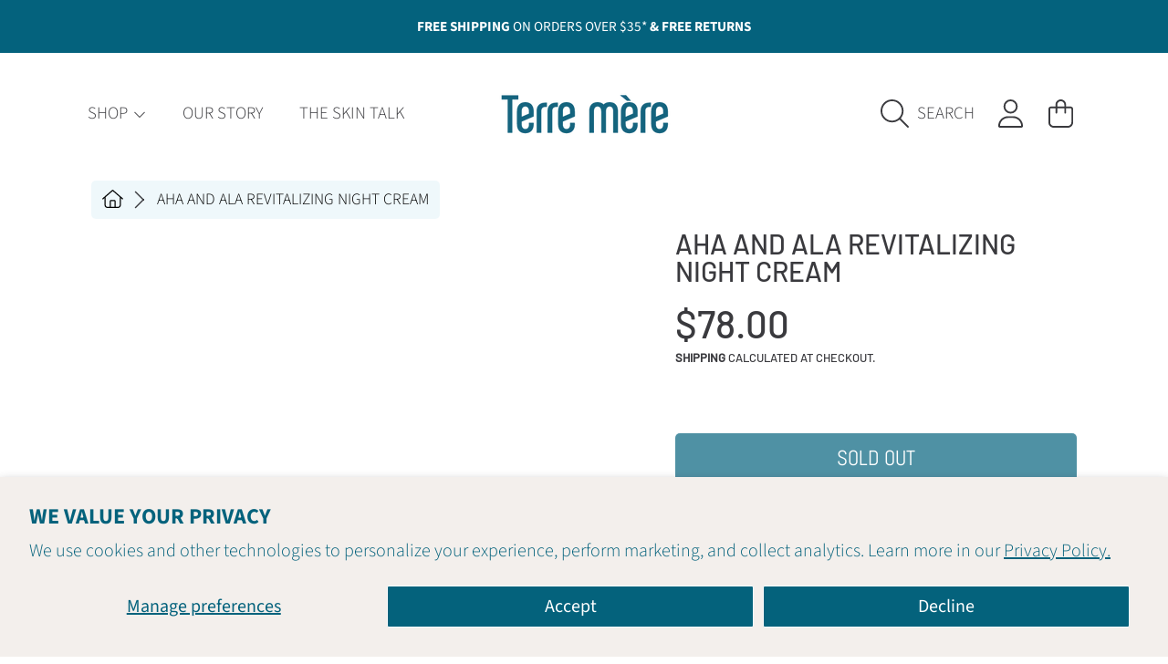

--- FILE ---
content_type: text/html; charset=utf-8
request_url: https://terremerecosmetics.com/products/aha-and-ala-revitalizing-night-cream
body_size: 44321
content:
<!doctype html>
<html class="no-js" lang="en">
  <head>
    <meta charset="utf-8">
    <meta http-equiv="X-UA-Compatible" content="IE=edge">
    <meta
      name="viewport"
      content="height=device-height, width=device-width, initial-scale=1.0, minimum-scale=1.0, maximum-scale=5"
    >
    <meta name="theme-color" content="">
    <link rel="canonical" href="https://terremerecosmetics.com/products/aha-and-ala-revitalizing-night-cream">
    <link rel="preconnect" href="https://cdn.shopify.com" crossorigin>
    <!-- ======================= Honey Theme V8.0.0 ========================= --><link rel="icon" type="image/png" href="//terremerecosmetics.com/cdn/shop/files/favicon.png?crop=center&height=32&v=1623176746&width=32"><link rel="preconnect" href="https://fonts.shopifycdn.com" crossorigin><title>
      AHA and ALA Revitalizing Night Cream
 &ndash; Terre Mere Cosmetics</title><meta name="description" content="Take years off your complexion overnight with the AHA and ALA Revitalizing Night Cream. This state-of-the-art night cream is infused with powerful all-natural exfoliants to erase UV damage and premature signs of aging. Alpha Hydroxy Acids (AHA) is at the core of this smart formula sloughing away dull and damaged skin a">

<meta property="og:site_name" content="Terre Mere Cosmetics">
<meta property="og:url" content="https://terremerecosmetics.com/products/aha-and-ala-revitalizing-night-cream">
<meta property="og:title" content="AHA and ALA Revitalizing Night Cream">
<meta property="og:type" content="product">
<meta property="og:description" content="Take years off your complexion overnight with the AHA and ALA Revitalizing Night Cream. This state-of-the-art night cream is infused with powerful all-natural exfoliants to erase UV damage and premature signs of aging. Alpha Hydroxy Acids (AHA) is at the core of this smart formula sloughing away dull and damaged skin a"><meta property="og:image" content="http://terremerecosmetics.com/cdn/shop/products/WAHAMASK.jpg?v=1623283798">
  <meta property="og:image:secure_url" content="https://terremerecosmetics.com/cdn/shop/products/WAHAMASK.jpg?v=1623283798">
  <meta property="og:image:width" content="1600">
  <meta property="og:image:height" content="2000"><meta property="og:price:amount" content="78.00">
  <meta property="og:price:currency" content="USD"><meta name="twitter:card" content="summary_large_image">
<meta name="twitter:title" content="AHA and ALA Revitalizing Night Cream">
<meta name="twitter:description" content="Take years off your complexion overnight with the AHA and ALA Revitalizing Night Cream. This state-of-the-art night cream is infused with powerful all-natural exfoliants to erase UV damage and premature signs of aging. Alpha Hydroxy Acids (AHA) is at the core of this smart formula sloughing away dull and damaged skin a">


    <script src="//terremerecosmetics.com/cdn/shop/t/47/assets/fontawesome.js?v=86481485040245688611720322168" defer="defer"></script>
    <script src="//terremerecosmetics.com/cdn/shop/t/47/assets/vendor.js?v=141268350274181890501720322168" defer="defer"></script>
    <script src="//terremerecosmetics.com/cdn/shop/t/47/assets/constants.js?v=58251544750838685771720322168" defer="defer"></script>
    <script src="//terremerecosmetics.com/cdn/shop/t/47/assets/pubsub.js?v=158357773527763999511720322168" defer="defer"></script>
    <script src="//terremerecosmetics.com/cdn/shop/t/47/assets/global.js?v=118512460854237804541720322168" defer="defer"></script>
    <script src="//terremerecosmetics.com/cdn/shop/t/47/assets/variants.js?v=99290232241811577711720322168" defer="defer"></script>
    <script src="//terremerecosmetics.com/cdn/shop/t/47/assets/lite-gallery.js?v=54388531658050298541720322168" defer="defer"></script>

    <script>window.performance && window.performance.mark && window.performance.mark('shopify.content_for_header.start');</script><meta name="google-site-verification" content="YuHPCBl0-j6R02PWRkZ5Htr_TFqVj_jOZLlDPHITOaw">
<meta name="facebook-domain-verification" content="i4ghw1m0jbyn12lqa2jwg8ajq0mpe2">
<meta name="facebook-domain-verification" content="y9wdgv3kephpkbmndmlgm274rpmibr">
<meta id="shopify-digital-wallet" name="shopify-digital-wallet" content="/13844529/digital_wallets/dialog">
<meta name="shopify-checkout-api-token" content="7c8c0490b9a5fb41ac231f48035d00dc">
<meta id="in-context-paypal-metadata" data-shop-id="13844529" data-venmo-supported="false" data-environment="production" data-locale="en_US" data-paypal-v4="true" data-currency="USD">
<link rel="alternate" type="application/json+oembed" href="https://terremerecosmetics.com/products/aha-and-ala-revitalizing-night-cream.oembed">
<script async="async" src="/checkouts/internal/preloads.js?locale=en-US"></script>
<link rel="preconnect" href="https://shop.app" crossorigin="anonymous">
<script async="async" src="https://shop.app/checkouts/internal/preloads.js?locale=en-US&shop_id=13844529" crossorigin="anonymous"></script>
<script id="apple-pay-shop-capabilities" type="application/json">{"shopId":13844529,"countryCode":"US","currencyCode":"USD","merchantCapabilities":["supports3DS"],"merchantId":"gid:\/\/shopify\/Shop\/13844529","merchantName":"Terre Mere Cosmetics","requiredBillingContactFields":["postalAddress","email"],"requiredShippingContactFields":["postalAddress","email"],"shippingType":"shipping","supportedNetworks":["visa","masterCard","amex","discover","elo","jcb"],"total":{"type":"pending","label":"Terre Mere Cosmetics","amount":"1.00"},"shopifyPaymentsEnabled":true,"supportsSubscriptions":true}</script>
<script id="shopify-features" type="application/json">{"accessToken":"7c8c0490b9a5fb41ac231f48035d00dc","betas":["rich-media-storefront-analytics"],"domain":"terremerecosmetics.com","predictiveSearch":true,"shopId":13844529,"locale":"en"}</script>
<script>var Shopify = Shopify || {};
Shopify.shop = "terre-mere-cosmetics.myshopify.com";
Shopify.locale = "en";
Shopify.currency = {"active":"USD","rate":"1.0"};
Shopify.country = "US";
Shopify.theme = {"name":"Honey 7.10.24","id":128469925975,"schema_name":"Honey","schema_version":"8.0.0","theme_store_id":2160,"role":"main"};
Shopify.theme.handle = "null";
Shopify.theme.style = {"id":null,"handle":null};
Shopify.cdnHost = "terremerecosmetics.com/cdn";
Shopify.routes = Shopify.routes || {};
Shopify.routes.root = "/";</script>
<script type="module">!function(o){(o.Shopify=o.Shopify||{}).modules=!0}(window);</script>
<script>!function(o){function n(){var o=[];function n(){o.push(Array.prototype.slice.apply(arguments))}return n.q=o,n}var t=o.Shopify=o.Shopify||{};t.loadFeatures=n(),t.autoloadFeatures=n()}(window);</script>
<script>
  window.ShopifyPay = window.ShopifyPay || {};
  window.ShopifyPay.apiHost = "shop.app\/pay";
  window.ShopifyPay.redirectState = null;
</script>
<script id="shop-js-analytics" type="application/json">{"pageType":"product"}</script>
<script defer="defer" async type="module" src="//terremerecosmetics.com/cdn/shopifycloud/shop-js/modules/v2/client.init-shop-cart-sync_DtuiiIyl.en.esm.js"></script>
<script defer="defer" async type="module" src="//terremerecosmetics.com/cdn/shopifycloud/shop-js/modules/v2/chunk.common_CUHEfi5Q.esm.js"></script>
<script type="module">
  await import("//terremerecosmetics.com/cdn/shopifycloud/shop-js/modules/v2/client.init-shop-cart-sync_DtuiiIyl.en.esm.js");
await import("//terremerecosmetics.com/cdn/shopifycloud/shop-js/modules/v2/chunk.common_CUHEfi5Q.esm.js");

  window.Shopify.SignInWithShop?.initShopCartSync?.({"fedCMEnabled":true,"windoidEnabled":true});

</script>
<script>
  window.Shopify = window.Shopify || {};
  if (!window.Shopify.featureAssets) window.Shopify.featureAssets = {};
  window.Shopify.featureAssets['shop-js'] = {"shop-cart-sync":["modules/v2/client.shop-cart-sync_DFoTY42P.en.esm.js","modules/v2/chunk.common_CUHEfi5Q.esm.js"],"init-fed-cm":["modules/v2/client.init-fed-cm_D2UNy1i2.en.esm.js","modules/v2/chunk.common_CUHEfi5Q.esm.js"],"init-shop-email-lookup-coordinator":["modules/v2/client.init-shop-email-lookup-coordinator_BQEe2rDt.en.esm.js","modules/v2/chunk.common_CUHEfi5Q.esm.js"],"shop-cash-offers":["modules/v2/client.shop-cash-offers_3CTtReFF.en.esm.js","modules/v2/chunk.common_CUHEfi5Q.esm.js","modules/v2/chunk.modal_BewljZkx.esm.js"],"shop-button":["modules/v2/client.shop-button_C6oxCjDL.en.esm.js","modules/v2/chunk.common_CUHEfi5Q.esm.js"],"init-windoid":["modules/v2/client.init-windoid_5pix8xhK.en.esm.js","modules/v2/chunk.common_CUHEfi5Q.esm.js"],"avatar":["modules/v2/client.avatar_BTnouDA3.en.esm.js"],"init-shop-cart-sync":["modules/v2/client.init-shop-cart-sync_DtuiiIyl.en.esm.js","modules/v2/chunk.common_CUHEfi5Q.esm.js"],"shop-toast-manager":["modules/v2/client.shop-toast-manager_BYv_8cH1.en.esm.js","modules/v2/chunk.common_CUHEfi5Q.esm.js"],"pay-button":["modules/v2/client.pay-button_FnF9EIkY.en.esm.js","modules/v2/chunk.common_CUHEfi5Q.esm.js"],"shop-login-button":["modules/v2/client.shop-login-button_CH1KUpOf.en.esm.js","modules/v2/chunk.common_CUHEfi5Q.esm.js","modules/v2/chunk.modal_BewljZkx.esm.js"],"init-customer-accounts-sign-up":["modules/v2/client.init-customer-accounts-sign-up_aj7QGgYS.en.esm.js","modules/v2/client.shop-login-button_CH1KUpOf.en.esm.js","modules/v2/chunk.common_CUHEfi5Q.esm.js","modules/v2/chunk.modal_BewljZkx.esm.js"],"init-shop-for-new-customer-accounts":["modules/v2/client.init-shop-for-new-customer-accounts_NbnYRf_7.en.esm.js","modules/v2/client.shop-login-button_CH1KUpOf.en.esm.js","modules/v2/chunk.common_CUHEfi5Q.esm.js","modules/v2/chunk.modal_BewljZkx.esm.js"],"init-customer-accounts":["modules/v2/client.init-customer-accounts_ppedhqCH.en.esm.js","modules/v2/client.shop-login-button_CH1KUpOf.en.esm.js","modules/v2/chunk.common_CUHEfi5Q.esm.js","modules/v2/chunk.modal_BewljZkx.esm.js"],"shop-follow-button":["modules/v2/client.shop-follow-button_CMIBBa6u.en.esm.js","modules/v2/chunk.common_CUHEfi5Q.esm.js","modules/v2/chunk.modal_BewljZkx.esm.js"],"lead-capture":["modules/v2/client.lead-capture_But0hIyf.en.esm.js","modules/v2/chunk.common_CUHEfi5Q.esm.js","modules/v2/chunk.modal_BewljZkx.esm.js"],"checkout-modal":["modules/v2/client.checkout-modal_BBxc70dQ.en.esm.js","modules/v2/chunk.common_CUHEfi5Q.esm.js","modules/v2/chunk.modal_BewljZkx.esm.js"],"shop-login":["modules/v2/client.shop-login_hM3Q17Kl.en.esm.js","modules/v2/chunk.common_CUHEfi5Q.esm.js","modules/v2/chunk.modal_BewljZkx.esm.js"],"payment-terms":["modules/v2/client.payment-terms_CAtGlQYS.en.esm.js","modules/v2/chunk.common_CUHEfi5Q.esm.js","modules/v2/chunk.modal_BewljZkx.esm.js"]};
</script>
<script>(function() {
  var isLoaded = false;
  function asyncLoad() {
    if (isLoaded) return;
    isLoaded = true;
    var urls = ["https:\/\/s3-us-west-2.amazonaws.com\/da-restock\/da-restock.js?shop=terre-mere-cosmetics.myshopify.com","https:\/\/avada-tag-manager.firebaseapp.com\/scripttag\/script.avada-gtm-scripttag.min.js?shop=terre-mere-cosmetics.myshopify.com","https:\/\/tools.luckyorange.com\/core\/lo.js?site-id=90c0fea3\u0026shop=terre-mere-cosmetics.myshopify.com","https:\/\/shopify-extension.getredo.com\/main.js?widget_id=u3heaxddslop66d\u0026shop=terre-mere-cosmetics.myshopify.com","https:\/\/admin.revenuehunt.com\/embed.js?shop=terre-mere-cosmetics.myshopify.com"];
    for (var i = 0; i < urls.length; i++) {
      var s = document.createElement('script');
      s.type = 'text/javascript';
      s.async = true;
      s.src = urls[i];
      var x = document.getElementsByTagName('script')[0];
      x.parentNode.insertBefore(s, x);
    }
  };
  if(window.attachEvent) {
    window.attachEvent('onload', asyncLoad);
  } else {
    window.addEventListener('load', asyncLoad, false);
  }
})();</script>
<script id="__st">var __st={"a":13844529,"offset":-18000,"reqid":"2022e964-114d-4f85-87d8-37482bbcabc8-1767024150","pageurl":"terremerecosmetics.com\/products\/aha-and-ala-revitalizing-night-cream","u":"1f0246dcdbc6","p":"product","rtyp":"product","rid":6566475595863};</script>
<script>window.ShopifyPaypalV4VisibilityTracking = true;</script>
<script id="form-persister">!function(){'use strict';const t='contact',e='new_comment',n=[[t,t],['blogs',e],['comments',e],[t,'customer']],o='password',r='form_key',c=['recaptcha-v3-token','g-recaptcha-response','h-captcha-response',o],s=()=>{try{return window.sessionStorage}catch{return}},i='__shopify_v',u=t=>t.elements[r],a=function(){const t=[...n].map((([t,e])=>`form[action*='/${t}']:not([data-nocaptcha='true']) input[name='form_type'][value='${e}']`)).join(',');var e;return e=t,()=>e?[...document.querySelectorAll(e)].map((t=>t.form)):[]}();function m(t){const e=u(t);a().includes(t)&&(!e||!e.value)&&function(t){try{if(!s())return;!function(t){const e=s();if(!e)return;const n=u(t);if(!n)return;const o=n.value;o&&e.removeItem(o)}(t);const e=Array.from(Array(32),(()=>Math.random().toString(36)[2])).join('');!function(t,e){u(t)||t.append(Object.assign(document.createElement('input'),{type:'hidden',name:r})),t.elements[r].value=e}(t,e),function(t,e){const n=s();if(!n)return;const r=[...t.querySelectorAll(`input[type='${o}']`)].map((({name:t})=>t)),u=[...c,...r],a={};for(const[o,c]of new FormData(t).entries())u.includes(o)||(a[o]=c);n.setItem(e,JSON.stringify({[i]:1,action:t.action,data:a}))}(t,e)}catch(e){console.error('failed to persist form',e)}}(t)}const f=t=>{if('true'===t.dataset.persistBound)return;const e=function(t,e){const n=function(t){return'function'==typeof t.submit?t.submit:HTMLFormElement.prototype.submit}(t).bind(t);return function(){let t;return()=>{t||(t=!0,(()=>{try{e(),n()}catch(t){(t=>{console.error('form submit failed',t)})(t)}})(),setTimeout((()=>t=!1),250))}}()}(t,(()=>{m(t)}));!function(t,e){if('function'==typeof t.submit&&'function'==typeof e)try{t.submit=e}catch{}}(t,e),t.addEventListener('submit',(t=>{t.preventDefault(),e()})),t.dataset.persistBound='true'};!function(){function t(t){const e=(t=>{const e=t.target;return e instanceof HTMLFormElement?e:e&&e.form})(t);e&&m(e)}document.addEventListener('submit',t),document.addEventListener('DOMContentLoaded',(()=>{const e=a();for(const t of e)f(t);var n;n=document.body,new window.MutationObserver((t=>{for(const e of t)if('childList'===e.type&&e.addedNodes.length)for(const t of e.addedNodes)1===t.nodeType&&'FORM'===t.tagName&&a().includes(t)&&f(t)})).observe(n,{childList:!0,subtree:!0,attributes:!1}),document.removeEventListener('submit',t)}))}()}();</script>
<script integrity="sha256-4kQ18oKyAcykRKYeNunJcIwy7WH5gtpwJnB7kiuLZ1E=" data-source-attribution="shopify.loadfeatures" defer="defer" src="//terremerecosmetics.com/cdn/shopifycloud/storefront/assets/storefront/load_feature-a0a9edcb.js" crossorigin="anonymous"></script>
<script crossorigin="anonymous" defer="defer" src="//terremerecosmetics.com/cdn/shopifycloud/storefront/assets/shopify_pay/storefront-65b4c6d7.js?v=20250812"></script>
<script data-source-attribution="shopify.dynamic_checkout.dynamic.init">var Shopify=Shopify||{};Shopify.PaymentButton=Shopify.PaymentButton||{isStorefrontPortableWallets:!0,init:function(){window.Shopify.PaymentButton.init=function(){};var t=document.createElement("script");t.src="https://terremerecosmetics.com/cdn/shopifycloud/portable-wallets/latest/portable-wallets.en.js",t.type="module",document.head.appendChild(t)}};
</script>
<script data-source-attribution="shopify.dynamic_checkout.buyer_consent">
  function portableWalletsHideBuyerConsent(e){var t=document.getElementById("shopify-buyer-consent"),n=document.getElementById("shopify-subscription-policy-button");t&&n&&(t.classList.add("hidden"),t.setAttribute("aria-hidden","true"),n.removeEventListener("click",e))}function portableWalletsShowBuyerConsent(e){var t=document.getElementById("shopify-buyer-consent"),n=document.getElementById("shopify-subscription-policy-button");t&&n&&(t.classList.remove("hidden"),t.removeAttribute("aria-hidden"),n.addEventListener("click",e))}window.Shopify?.PaymentButton&&(window.Shopify.PaymentButton.hideBuyerConsent=portableWalletsHideBuyerConsent,window.Shopify.PaymentButton.showBuyerConsent=portableWalletsShowBuyerConsent);
</script>
<script data-source-attribution="shopify.dynamic_checkout.cart.bootstrap">document.addEventListener("DOMContentLoaded",(function(){function t(){return document.querySelector("shopify-accelerated-checkout-cart, shopify-accelerated-checkout")}if(t())Shopify.PaymentButton.init();else{new MutationObserver((function(e,n){t()&&(Shopify.PaymentButton.init(),n.disconnect())})).observe(document.body,{childList:!0,subtree:!0})}}));
</script>
<script id='scb4127' type='text/javascript' async='' src='https://terremerecosmetics.com/cdn/shopifycloud/privacy-banner/storefront-banner.js'></script><link id="shopify-accelerated-checkout-styles" rel="stylesheet" media="screen" href="https://terremerecosmetics.com/cdn/shopifycloud/portable-wallets/latest/accelerated-checkout-backwards-compat.css" crossorigin="anonymous">
<style id="shopify-accelerated-checkout-cart">
        #shopify-buyer-consent {
  margin-top: 1em;
  display: inline-block;
  width: 100%;
}

#shopify-buyer-consent.hidden {
  display: none;
}

#shopify-subscription-policy-button {
  background: none;
  border: none;
  padding: 0;
  text-decoration: underline;
  font-size: inherit;
  cursor: pointer;
}

#shopify-subscription-policy-button::before {
  box-shadow: none;
}

      </style>
<script id="sections-script" data-sections="announcement-bar,header,newsletter" defer="defer" src="//terremerecosmetics.com/cdn/shop/t/47/compiled_assets/scripts.js?5801"></script>
<script>window.performance && window.performance.mark && window.performance.mark('shopify.content_for_header.end');</script>

    

    <style data-shopify>
      @font-face {
  font-family: "Source Sans Pro";
  font-weight: 300;
  font-style: normal;
  font-display: swap;
  src: url("//terremerecosmetics.com/cdn/fonts/source_sans_pro/sourcesanspro_n3.f1c70856e459d6c7cac6b39dc007cd6db2de36a7.woff2") format("woff2"),
       url("//terremerecosmetics.com/cdn/fonts/source_sans_pro/sourcesanspro_n3.16ca38b458155b1bbaf530a39044aff8b1bea589.woff") format("woff");
}

      @font-face {
  font-family: "Source Sans Pro";
  font-weight: 700;
  font-style: normal;
  font-display: swap;
  src: url("//terremerecosmetics.com/cdn/fonts/source_sans_pro/sourcesanspro_n7.41cbad1715ffa6489ec3aab1c16fda6d5bdf2235.woff2") format("woff2"),
       url("//terremerecosmetics.com/cdn/fonts/source_sans_pro/sourcesanspro_n7.01173495588557d2be0eb2bb2ecdf8e4f01cf917.woff") format("woff");
}

      @font-face {
  font-family: "Source Sans Pro";
  font-weight: 300;
  font-style: italic;
  font-display: swap;
  src: url("//terremerecosmetics.com/cdn/fonts/source_sans_pro/sourcesanspro_i3.0f3bfbf4b0413c7b3bed7a5907f237e04facd412.woff2") format("woff2"),
       url("//terremerecosmetics.com/cdn/fonts/source_sans_pro/sourcesanspro_i3.c7807cc00bfb19218f5bceba9fb64af636199464.woff") format("woff");
}

      @font-face {
  font-family: "Source Sans Pro";
  font-weight: 700;
  font-style: italic;
  font-display: swap;
  src: url("//terremerecosmetics.com/cdn/fonts/source_sans_pro/sourcesanspro_i7.98bb15b3a23880a6e1d86ade6dbb197526ff768d.woff2") format("woff2"),
       url("//terremerecosmetics.com/cdn/fonts/source_sans_pro/sourcesanspro_i7.6274cea5e22a575d33653322a4399caadffb1338.woff") format("woff");
}

      @font-face {
  font-family: Barlow;
  font-weight: 500;
  font-style: normal;
  font-display: swap;
  src: url("//terremerecosmetics.com/cdn/fonts/barlow/barlow_n5.a193a1990790eba0cc5cca569d23799830e90f07.woff2") format("woff2"),
       url("//terremerecosmetics.com/cdn/fonts/barlow/barlow_n5.ae31c82169b1dc0715609b8cc6a610b917808358.woff") format("woff");
}

      @font-face {
  font-family: Abel;
  font-weight: 400;
  font-style: normal;
  font-display: swap;
  src: url("//terremerecosmetics.com/cdn/fonts/abel/abel_n4.0254805ccf79872a96d53996a984f2b9039f9995.woff2") format("woff2"),
       url("//terremerecosmetics.com/cdn/fonts/abel/abel_n4.635ebaebd760542724b79271de73bae7c2091173.woff") format("woff");
}

      @font-face {
  font-family: "Source Sans Pro";
  font-weight: 400;
  font-style: normal;
  font-display: swap;
  src: url("//terremerecosmetics.com/cdn/fonts/source_sans_pro/sourcesanspro_n4.50ae3e156aed9a794db7e94c4d00984c7b66616c.woff2") format("woff2"),
       url("//terremerecosmetics.com/cdn/fonts/source_sans_pro/sourcesanspro_n4.d1662e048bd96ae7123e46600ff9744c0d84502d.woff") format("woff");
}


      :root {
        --font-heading-family: Barlow, sans-serif;
        --font-heading-style: normal;
        --font-heading-weight: 500;
        --font-heading-line-height: 1;

        --font-body-family: "Source Sans Pro", sans-serif;
        --font-body-style: normal;
        --font-body-weight: 300;
        --font-body-weight-bold: 600;

        --font-button-family: Abel, sans-serif;
        --font-button-style: normal;
        --font-button-weight: 400;

        --font-accent-family: "Source Sans Pro", sans-serif;
        --font-accent-style: normal;
        --font-accent-weight: 400;

        --font-subheading-family: Barlow, sans-serif;
        --font-subheading-style: normal;
        --font-subheading-weight: 500;
        --font-subheading-scale: 0.8;

        --font-price-family: Barlow, sans-serif;
        --font-price-style: normal;
        --font-price-weight: 500;
        --font-price-scale: 0.8;

        --font-body-scale: 1.25;
        --font-button-scale: 1.0;
        --font-accent-scale: 0.95;
        --font-heading-scale: 0.8;

        --color-base-primary-background: 255, 255, 255;
        --color-base-primary-text-1: 58, 58, 62;
        --color-base-primary-text-2: 58, 58, 62;
        --color-base-primary-button: 4, 98, 125;
        --color-base-primary-button-text: 255, 255, 255;
        --color-base-errors-1: 58, 58, 62;
        --color-base-alt-background-1: 4, 98, 125;
        --color-base-alt-1-text-1: 255, 255, 255;
        --color-base-alt-1-text-2: 255, 255, 255;
        --color-base-alt-button-1: 255, 255, 255;
        --color-base-alt-button-text-1: 255, 255, 255;
        --color-base-errors-2: 255, 255, 255;
        --color-base-alt-background-2: 233, 246, 250;
        --color-base-alt-2-text-1: 4, 98, 125;
        --color-base-alt-2-text-2: 58, 58, 62;
        --color-base-alt-button-2: 58, 58, 62;
        --color-base-alt-button-text-2: 255, 255, 255;
        --color-base-errors-3: 152, 75, 44;
        --color-base-alt-background-3: 242, 238, 235;
        --color-base-alt-3-text-1: 4, 98, 125;
        --color-base-alt-3-text-2: 58, 58, 62;
        --color-base-alt-button-3: 4, 98, 125;
        --color-base-alt-button-text-3: 58, 58, 62;
        --color-base-errors-4: 152, 75, 44;
        --color-base-background-modal: 233, 246, 250;
        --color-base-modal-text-1: 0, 0, 0;
        --color-base-modal-text-2: 58, 58, 62;
        --color-base-modal-button: 58, 58, 62;
        --color-base-modal-button-text: 255, 255, 255;
        --color-base-errors-5: 152, 75, 44;
        --color-base-sale: 58, 58, 62;
        --color-base-promo-tag-background: 255, 195, 67;
        --color-base-promo-tag-text: 58, 58, 62;
        --color-base-notification: 45, 123, 108;
        --color-base-notification-text: 255, 255, 255;

        --page-width: 1200px;
        --page-width-margin: 2rem;

        --border-radius: 1.0;
      }

      *,
      *::before,
      *::after {
        box-sizing: inherit;
      }

      html {
        box-sizing: border-box;
        font-size: calc(var(--font-body-scale) * 100%);
      }

      body {
        display: grid;
        grid-template-rows: auto auto 1fr auto;
        grid-template-columns: 100%;
        min-height: 100%;
        margin: 0;
        font-size: 1rem;
        line-height: calc(1 + 0.25 / var(--font-body-scale));
        font-family: var(--font-body-family);
        font-style: var(--font-body-style);
        font-weight: var(--font-body-weight);
      }

      @media screen and (max-width: 768px) {
        body {
          font-size: 1.0625rem;
        }
      }
    </style>

    <link rel="preload" href="//terremerecosmetics.com/cdn/shop/t/47/assets/slick.css?v=142321919605730336401720322168" as="style" onload="this.onload=null;this.rel='stylesheet'">
    <noscript><link rel="stylesheet" href="//terremerecosmetics.com/cdn/shop/t/47/assets/slick.css?v=142321919605730336401720322168"></noscript>
    <link href="//terremerecosmetics.com/cdn/shop/t/47/assets/slick-theme.css?v=29770268098597670241720322168" rel="stylesheet" type="text/css" media="all" />
    <link href="//terremerecosmetics.com/cdn/shop/t/47/assets/base.css?v=113816243019035419641720437958" rel="stylesheet" type="text/css" media="all" />
    <link href="//terremerecosmetics.com/cdn/shop/t/47/assets/section-sub-footer.css?v=173508513896694637681720322168" rel="stylesheet" type="text/css" media="all" />
<link href="//terremerecosmetics.com/cdn/shop/t/47/assets/quick-add.css?v=101483513927260439971720322168" rel="stylesheet" type="text/css" media="all" />
<link rel="preload" as="font" href="//terremerecosmetics.com/cdn/fonts/source_sans_pro/sourcesanspro_n3.f1c70856e459d6c7cac6b39dc007cd6db2de36a7.woff2" type="font/woff2" crossorigin><link rel="preload" as="font" href="//terremerecosmetics.com/cdn/fonts/barlow/barlow_n5.a193a1990790eba0cc5cca569d23799830e90f07.woff2" type="font/woff2" crossorigin><link rel="preload" as="font" href="//terremerecosmetics.com/cdn/fonts/abel/abel_n4.0254805ccf79872a96d53996a984f2b9039f9995.woff2" type="font/woff2" crossorigin><link rel="preload" as="font" href="//terremerecosmetics.com/cdn/fonts/source_sans_pro/sourcesanspro_n4.50ae3e156aed9a794db7e94c4d00984c7b66616c.woff2" type="font/woff2" crossorigin><link
        rel="stylesheet"
        href="//terremerecosmetics.com/cdn/shop/t/47/assets/component-predictive-search.css?v=77460440737261080201720322168"
        media="print"
        onload="this.media='all'"
      ><script>
      document.documentElement.className = document.documentElement.className.replace('no-js', 'js');

      if (Shopify.designMode) {
        document.documentElement.classList.add('shopify-design-mode');
      }
    </script>
<script type="text/javascript">
(function e(){var e=document.createElement("script");e.type="text/javascript",e.async=true,e.src="//staticw2.yotpo.com/2dj2QWsnPHaQ0csKh9pilLuryfcQsDoCE38W8eBk/widget.js";var t=document.getElementsByTagName("script")[0];t.parentNode.insertBefore(e,t)})();
</script>
    
  <!-- BEGIN app block: shopify://apps/redo/blocks/redo_app_embed/c613644b-6df4-4d11-b336-43a5c06745a1 --><!-- BEGIN app snippet: env -->

<script>
  if (typeof process === "undefined") {
    process = {};
  }
  process.env ??= {};
  process.env.AMPLITUDE_API_KEY = "b5eacb35b49c693d959231826b35f7ca";
  process.env.IPIFY_API_KEY = "at_S8q5xe1hwi5jKf6CSb4V661KXTKK2";
  process.env.REDO_API_URL = "https://shopify-cdn.getredo.com";
  process.env.REDO_CHAT_WIDGET_URL = "https://chat-widget.getredo.com";
  process.env.REDO_SHOPIFY_SERVER_URL = "https://shopify-server.getredo.com";

  if (typeof redoStorefront === "undefined") {
    redoStorefront = {};
  }
  redoStorefront.env ??= {};
  redoStorefront.env.AMPLITUDE_API_KEY = "b5eacb35b49c693d959231826b35f7ca";
  redoStorefront.env.IPIFY_API_KEY = "at_S8q5xe1hwi5jKf6CSb4V661KXTKK2";
  redoStorefront.env.REDO_API_URL = "https://shopify-cdn.getredo.com";
  redoStorefront.env.REDO_CHAT_WIDGET_URL = "https://chat-widget.getredo.com";
  redoStorefront.env.REDO_SHOPIFY_SERVER_URL = "https://shopify-server.getredo.com";
</script>
<!-- END app snippet -->
<script>
  const parts = navigator.userAgent.split(" ").map(part => btoa(part)).join("").replace(/=/g, "").toLowerCase();
  if (!parts.includes("2hyb21lluxpz2h0ag91c2") && !parts.includes("w90bwzwcg93zxikdiwmjipk")) {
    const script = document.createElement("script");
    script.async = true;
    script.src = "https://cdn.shopify.com/extensions/019b67d4-38de-7dd2-b8eb-08d70ecd95c4/1.130527/assets/main.js";
    document.head.appendChild(script);
  }
</script>

<!-- END app block --><!-- BEGIN app block: shopify://apps/xo-insert-code/blocks/insert-code-header/72017b12-3679-442e-b23c-5c62460717f5 --><!-- XO-InsertCode Header -->


<!-- Google Tag Manager -->
<script>(function(w,d,s,l,i){w[l]=w[l]||[];w[l].push({'gtm.start':
new Date().getTime(),event:'gtm.js'});var f=d.getElementsByTagName(s)[0],
j=d.createElement(s),dl=l!='dataLayer'?'&l='+l:'';j.async=true;j.src=
'https://www.googletagmanager.com/gtm.js?id='+i+dl;f.parentNode.insertBefore(j,f);
})(window,document,'script','dataLayer','GTM-T95D74QJ');</script>
<!-- End Google Tag Manager -->
  
<!-- End: XO-InsertCode Header -->


<!-- END app block --><!-- BEGIN app block: shopify://apps/yotpo-product-reviews/blocks/settings/eb7dfd7d-db44-4334-bc49-c893b51b36cf -->


  <script type="text/javascript" src="https://cdn-widgetsrepository.yotpo.com/v1/loader/2dj2QWsnPHaQ0csKh9pilLuryfcQsDoCE38W8eBk?languageCode=en" async></script>



  
<!-- END app block --><!-- BEGIN app block: shopify://apps/1click-popups/blocks/main/233742b9-16cb-4f75-9de7-3fe92c29fdff --><script>
  window.OneClickPopup = {}
  
</script>
<script src="https://cdn.shopify.com/extensions/019b121f-4e53-7619-b155-a801afb20d65/popup-app-44/assets/main.js" async></script>


<!-- END app block --><script src="https://cdn.shopify.com/extensions/8a73ca8c-e52c-403e-a285-960b1a039a01/alert-me-restock-alerts-18/assets/da-restock.js" type="text/javascript" defer="defer"></script>
<link href="https://cdn.shopify.com/extensions/8a73ca8c-e52c-403e-a285-960b1a039a01/alert-me-restock-alerts-18/assets/da-restock.css" rel="stylesheet" type="text/css" media="all">
<link href="https://monorail-edge.shopifysvc.com" rel="dns-prefetch">
<script>(function(){if ("sendBeacon" in navigator && "performance" in window) {try {var session_token_from_headers = performance.getEntriesByType('navigation')[0].serverTiming.find(x => x.name == '_s').description;} catch {var session_token_from_headers = undefined;}var session_cookie_matches = document.cookie.match(/_shopify_s=([^;]*)/);var session_token_from_cookie = session_cookie_matches && session_cookie_matches.length === 2 ? session_cookie_matches[1] : "";var session_token = session_token_from_headers || session_token_from_cookie || "";function handle_abandonment_event(e) {var entries = performance.getEntries().filter(function(entry) {return /monorail-edge.shopifysvc.com/.test(entry.name);});if (!window.abandonment_tracked && entries.length === 0) {window.abandonment_tracked = true;var currentMs = Date.now();var navigation_start = performance.timing.navigationStart;var payload = {shop_id: 13844529,url: window.location.href,navigation_start,duration: currentMs - navigation_start,session_token,page_type: "product"};window.navigator.sendBeacon("https://monorail-edge.shopifysvc.com/v1/produce", JSON.stringify({schema_id: "online_store_buyer_site_abandonment/1.1",payload: payload,metadata: {event_created_at_ms: currentMs,event_sent_at_ms: currentMs}}));}}window.addEventListener('pagehide', handle_abandonment_event);}}());</script>
<script id="web-pixels-manager-setup">(function e(e,d,r,n,o){if(void 0===o&&(o={}),!Boolean(null===(a=null===(i=window.Shopify)||void 0===i?void 0:i.analytics)||void 0===a?void 0:a.replayQueue)){var i,a;window.Shopify=window.Shopify||{};var t=window.Shopify;t.analytics=t.analytics||{};var s=t.analytics;s.replayQueue=[],s.publish=function(e,d,r){return s.replayQueue.push([e,d,r]),!0};try{self.performance.mark("wpm:start")}catch(e){}var l=function(){var e={modern:/Edge?\/(1{2}[4-9]|1[2-9]\d|[2-9]\d{2}|\d{4,})\.\d+(\.\d+|)|Firefox\/(1{2}[4-9]|1[2-9]\d|[2-9]\d{2}|\d{4,})\.\d+(\.\d+|)|Chrom(ium|e)\/(9{2}|\d{3,})\.\d+(\.\d+|)|(Maci|X1{2}).+ Version\/(15\.\d+|(1[6-9]|[2-9]\d|\d{3,})\.\d+)([,.]\d+|)( \(\w+\)|)( Mobile\/\w+|) Safari\/|Chrome.+OPR\/(9{2}|\d{3,})\.\d+\.\d+|(CPU[ +]OS|iPhone[ +]OS|CPU[ +]iPhone|CPU IPhone OS|CPU iPad OS)[ +]+(15[._]\d+|(1[6-9]|[2-9]\d|\d{3,})[._]\d+)([._]\d+|)|Android:?[ /-](13[3-9]|1[4-9]\d|[2-9]\d{2}|\d{4,})(\.\d+|)(\.\d+|)|Android.+Firefox\/(13[5-9]|1[4-9]\d|[2-9]\d{2}|\d{4,})\.\d+(\.\d+|)|Android.+Chrom(ium|e)\/(13[3-9]|1[4-9]\d|[2-9]\d{2}|\d{4,})\.\d+(\.\d+|)|SamsungBrowser\/([2-9]\d|\d{3,})\.\d+/,legacy:/Edge?\/(1[6-9]|[2-9]\d|\d{3,})\.\d+(\.\d+|)|Firefox\/(5[4-9]|[6-9]\d|\d{3,})\.\d+(\.\d+|)|Chrom(ium|e)\/(5[1-9]|[6-9]\d|\d{3,})\.\d+(\.\d+|)([\d.]+$|.*Safari\/(?![\d.]+ Edge\/[\d.]+$))|(Maci|X1{2}).+ Version\/(10\.\d+|(1[1-9]|[2-9]\d|\d{3,})\.\d+)([,.]\d+|)( \(\w+\)|)( Mobile\/\w+|) Safari\/|Chrome.+OPR\/(3[89]|[4-9]\d|\d{3,})\.\d+\.\d+|(CPU[ +]OS|iPhone[ +]OS|CPU[ +]iPhone|CPU IPhone OS|CPU iPad OS)[ +]+(10[._]\d+|(1[1-9]|[2-9]\d|\d{3,})[._]\d+)([._]\d+|)|Android:?[ /-](13[3-9]|1[4-9]\d|[2-9]\d{2}|\d{4,})(\.\d+|)(\.\d+|)|Mobile Safari.+OPR\/([89]\d|\d{3,})\.\d+\.\d+|Android.+Firefox\/(13[5-9]|1[4-9]\d|[2-9]\d{2}|\d{4,})\.\d+(\.\d+|)|Android.+Chrom(ium|e)\/(13[3-9]|1[4-9]\d|[2-9]\d{2}|\d{4,})\.\d+(\.\d+|)|Android.+(UC? ?Browser|UCWEB|U3)[ /]?(15\.([5-9]|\d{2,})|(1[6-9]|[2-9]\d|\d{3,})\.\d+)\.\d+|SamsungBrowser\/(5\.\d+|([6-9]|\d{2,})\.\d+)|Android.+MQ{2}Browser\/(14(\.(9|\d{2,})|)|(1[5-9]|[2-9]\d|\d{3,})(\.\d+|))(\.\d+|)|K[Aa][Ii]OS\/(3\.\d+|([4-9]|\d{2,})\.\d+)(\.\d+|)/},d=e.modern,r=e.legacy,n=navigator.userAgent;return n.match(d)?"modern":n.match(r)?"legacy":"unknown"}(),u="modern"===l?"modern":"legacy",c=(null!=n?n:{modern:"",legacy:""})[u],f=function(e){return[e.baseUrl,"/wpm","/b",e.hashVersion,"modern"===e.buildTarget?"m":"l",".js"].join("")}({baseUrl:d,hashVersion:r,buildTarget:u}),m=function(e){var d=e.version,r=e.bundleTarget,n=e.surface,o=e.pageUrl,i=e.monorailEndpoint;return{emit:function(e){var a=e.status,t=e.errorMsg,s=(new Date).getTime(),l=JSON.stringify({metadata:{event_sent_at_ms:s},events:[{schema_id:"web_pixels_manager_load/3.1",payload:{version:d,bundle_target:r,page_url:o,status:a,surface:n,error_msg:t},metadata:{event_created_at_ms:s}}]});if(!i)return console&&console.warn&&console.warn("[Web Pixels Manager] No Monorail endpoint provided, skipping logging."),!1;try{return self.navigator.sendBeacon.bind(self.navigator)(i,l)}catch(e){}var u=new XMLHttpRequest;try{return u.open("POST",i,!0),u.setRequestHeader("Content-Type","text/plain"),u.send(l),!0}catch(e){return console&&console.warn&&console.warn("[Web Pixels Manager] Got an unhandled error while logging to Monorail."),!1}}}}({version:r,bundleTarget:l,surface:e.surface,pageUrl:self.location.href,monorailEndpoint:e.monorailEndpoint});try{o.browserTarget=l,function(e){var d=e.src,r=e.async,n=void 0===r||r,o=e.onload,i=e.onerror,a=e.sri,t=e.scriptDataAttributes,s=void 0===t?{}:t,l=document.createElement("script"),u=document.querySelector("head"),c=document.querySelector("body");if(l.async=n,l.src=d,a&&(l.integrity=a,l.crossOrigin="anonymous"),s)for(var f in s)if(Object.prototype.hasOwnProperty.call(s,f))try{l.dataset[f]=s[f]}catch(e){}if(o&&l.addEventListener("load",o),i&&l.addEventListener("error",i),u)u.appendChild(l);else{if(!c)throw new Error("Did not find a head or body element to append the script");c.appendChild(l)}}({src:f,async:!0,onload:function(){if(!function(){var e,d;return Boolean(null===(d=null===(e=window.Shopify)||void 0===e?void 0:e.analytics)||void 0===d?void 0:d.initialized)}()){var d=window.webPixelsManager.init(e)||void 0;if(d){var r=window.Shopify.analytics;r.replayQueue.forEach((function(e){var r=e[0],n=e[1],o=e[2];d.publishCustomEvent(r,n,o)})),r.replayQueue=[],r.publish=d.publishCustomEvent,r.visitor=d.visitor,r.initialized=!0}}},onerror:function(){return m.emit({status:"failed",errorMsg:"".concat(f," has failed to load")})},sri:function(e){var d=/^sha384-[A-Za-z0-9+/=]+$/;return"string"==typeof e&&d.test(e)}(c)?c:"",scriptDataAttributes:o}),m.emit({status:"loading"})}catch(e){m.emit({status:"failed",errorMsg:(null==e?void 0:e.message)||"Unknown error"})}}})({shopId: 13844529,storefrontBaseUrl: "https://terremerecosmetics.com",extensionsBaseUrl: "https://extensions.shopifycdn.com/cdn/shopifycloud/web-pixels-manager",monorailEndpoint: "https://monorail-edge.shopifysvc.com/unstable/produce_batch",surface: "storefront-renderer",enabledBetaFlags: ["2dca8a86","a0d5f9d2"],webPixelsConfigList: [{"id":"1043660887","configuration":"{\"widgetId\":\"u3heaxddslop66d\",\"baseRequestUrl\":\"https:\\\/\\\/shopify-server.getredo.com\\\/widgets\",\"splitEnabled\":\"false\",\"customerAccountsEnabled\":\"true\",\"conciergeSplitEnabled\":\"false\",\"marketingEnabled\":\"false\",\"expandedWarrantyEnabled\":\"false\",\"storefrontSalesAIEnabled\":\"false\",\"conversionEnabled\":\"false\"}","eventPayloadVersion":"v1","runtimeContext":"STRICT","scriptVersion":"3db1d8d3083a00490dbef27760feee59","type":"APP","apiClientId":3426665,"privacyPurposes":["ANALYTICS","MARKETING"],"capabilities":["advanced_dom_events"],"dataSharingAdjustments":{"protectedCustomerApprovalScopes":["read_customer_address","read_customer_email","read_customer_name","read_customer_personal_data","read_customer_phone"]}},{"id":"984055895","configuration":"{\"yotpoStoreId\":\"2dj2QWsnPHaQ0csKh9pilLuryfcQsDoCE38W8eBk\"}","eventPayloadVersion":"v1","runtimeContext":"STRICT","scriptVersion":"8bb37a256888599d9a3d57f0551d3859","type":"APP","apiClientId":70132,"privacyPurposes":["ANALYTICS","MARKETING","SALE_OF_DATA"],"dataSharingAdjustments":{"protectedCustomerApprovalScopes":["read_customer_address","read_customer_email","read_customer_name","read_customer_personal_data","read_customer_phone"]}},{"id":"401637463","configuration":"{\"config\":\"{\\\"pixel_id\\\":\\\"G-Y125MH57HB\\\",\\\"target_country\\\":\\\"US\\\",\\\"gtag_events\\\":[{\\\"type\\\":\\\"begin_checkout\\\",\\\"action_label\\\":\\\"G-Y125MH57HB\\\"},{\\\"type\\\":\\\"search\\\",\\\"action_label\\\":\\\"G-Y125MH57HB\\\"},{\\\"type\\\":\\\"view_item\\\",\\\"action_label\\\":[\\\"G-Y125MH57HB\\\",\\\"MC-K4H623HTMZ\\\"]},{\\\"type\\\":\\\"purchase\\\",\\\"action_label\\\":[\\\"G-Y125MH57HB\\\",\\\"MC-K4H623HTMZ\\\"]},{\\\"type\\\":\\\"page_view\\\",\\\"action_label\\\":[\\\"G-Y125MH57HB\\\",\\\"MC-K4H623HTMZ\\\"]},{\\\"type\\\":\\\"add_payment_info\\\",\\\"action_label\\\":\\\"G-Y125MH57HB\\\"},{\\\"type\\\":\\\"add_to_cart\\\",\\\"action_label\\\":\\\"G-Y125MH57HB\\\"}],\\\"enable_monitoring_mode\\\":false}\"}","eventPayloadVersion":"v1","runtimeContext":"OPEN","scriptVersion":"b2a88bafab3e21179ed38636efcd8a93","type":"APP","apiClientId":1780363,"privacyPurposes":[],"dataSharingAdjustments":{"protectedCustomerApprovalScopes":["read_customer_address","read_customer_email","read_customer_name","read_customer_personal_data","read_customer_phone"]}},{"id":"195297367","configuration":"{\"siteId\":\"90c0fea3\",\"environment\":\"production\",\"isPlusUser\":\"false\"}","eventPayloadVersion":"v1","runtimeContext":"STRICT","scriptVersion":"d38a2000dcd0eb072d7eed6a88122b6b","type":"APP","apiClientId":187969,"privacyPurposes":["ANALYTICS","MARKETING"],"capabilities":["advanced_dom_events"],"dataSharingAdjustments":{"protectedCustomerApprovalScopes":[]}},{"id":"125337687","configuration":"{\"pixel_id\":\"2067801733502246\",\"pixel_type\":\"facebook_pixel\",\"metaapp_system_user_token\":\"-\"}","eventPayloadVersion":"v1","runtimeContext":"OPEN","scriptVersion":"ca16bc87fe92b6042fbaa3acc2fbdaa6","type":"APP","apiClientId":2329312,"privacyPurposes":["ANALYTICS","MARKETING","SALE_OF_DATA"],"dataSharingAdjustments":{"protectedCustomerApprovalScopes":["read_customer_address","read_customer_email","read_customer_name","read_customer_personal_data","read_customer_phone"]}},{"id":"26148951","eventPayloadVersion":"1","runtimeContext":"LAX","scriptVersion":"1","type":"CUSTOM","privacyPurposes":["ANALYTICS","MARKETING","SALE_OF_DATA"],"name":"Reddit Pixel"},{"id":"shopify-app-pixel","configuration":"{}","eventPayloadVersion":"v1","runtimeContext":"STRICT","scriptVersion":"0450","apiClientId":"shopify-pixel","type":"APP","privacyPurposes":["ANALYTICS","MARKETING"]},{"id":"shopify-custom-pixel","eventPayloadVersion":"v1","runtimeContext":"LAX","scriptVersion":"0450","apiClientId":"shopify-pixel","type":"CUSTOM","privacyPurposes":["ANALYTICS","MARKETING"]}],isMerchantRequest: false,initData: {"shop":{"name":"Terre Mere Cosmetics","paymentSettings":{"currencyCode":"USD"},"myshopifyDomain":"terre-mere-cosmetics.myshopify.com","countryCode":"US","storefrontUrl":"https:\/\/terremerecosmetics.com"},"customer":null,"cart":null,"checkout":null,"productVariants":[{"price":{"amount":78.0,"currencyCode":"USD"},"product":{"title":"AHA and ALA Revitalizing Night Cream","vendor":"Terre Mere Cosmetics","id":"6566475595863","untranslatedTitle":"AHA and ALA Revitalizing Night Cream","url":"\/products\/aha-and-ala-revitalizing-night-cream","type":""},"id":"39319736385623","image":{"src":"\/\/terremerecosmetics.com\/cdn\/shop\/products\/WAHAMASK.jpg?v=1623283798"},"sku":"850020710249","title":"Default Title","untranslatedTitle":"Default Title"}],"purchasingCompany":null},},"https://terremerecosmetics.com/cdn","da62cc92w68dfea28pcf9825a4m392e00d0",{"modern":"","legacy":""},{"shopId":"13844529","storefrontBaseUrl":"https:\/\/terremerecosmetics.com","extensionBaseUrl":"https:\/\/extensions.shopifycdn.com\/cdn\/shopifycloud\/web-pixels-manager","surface":"storefront-renderer","enabledBetaFlags":"[\"2dca8a86\", \"a0d5f9d2\"]","isMerchantRequest":"false","hashVersion":"da62cc92w68dfea28pcf9825a4m392e00d0","publish":"custom","events":"[[\"page_viewed\",{}],[\"product_viewed\",{\"productVariant\":{\"price\":{\"amount\":78.0,\"currencyCode\":\"USD\"},\"product\":{\"title\":\"AHA and ALA Revitalizing Night Cream\",\"vendor\":\"Terre Mere Cosmetics\",\"id\":\"6566475595863\",\"untranslatedTitle\":\"AHA and ALA Revitalizing Night Cream\",\"url\":\"\/products\/aha-and-ala-revitalizing-night-cream\",\"type\":\"\"},\"id\":\"39319736385623\",\"image\":{\"src\":\"\/\/terremerecosmetics.com\/cdn\/shop\/products\/WAHAMASK.jpg?v=1623283798\"},\"sku\":\"850020710249\",\"title\":\"Default Title\",\"untranslatedTitle\":\"Default Title\"}}]]"});</script><script>
  window.ShopifyAnalytics = window.ShopifyAnalytics || {};
  window.ShopifyAnalytics.meta = window.ShopifyAnalytics.meta || {};
  window.ShopifyAnalytics.meta.currency = 'USD';
  var meta = {"product":{"id":6566475595863,"gid":"gid:\/\/shopify\/Product\/6566475595863","vendor":"Terre Mere Cosmetics","type":"","handle":"aha-and-ala-revitalizing-night-cream","variants":[{"id":39319736385623,"price":7800,"name":"AHA and ALA Revitalizing Night Cream","public_title":null,"sku":"850020710249"}],"remote":false},"page":{"pageType":"product","resourceType":"product","resourceId":6566475595863,"requestId":"2022e964-114d-4f85-87d8-37482bbcabc8-1767024150"}};
  for (var attr in meta) {
    window.ShopifyAnalytics.meta[attr] = meta[attr];
  }
</script>
<script class="analytics">
  (function () {
    var customDocumentWrite = function(content) {
      var jquery = null;

      if (window.jQuery) {
        jquery = window.jQuery;
      } else if (window.Checkout && window.Checkout.$) {
        jquery = window.Checkout.$;
      }

      if (jquery) {
        jquery('body').append(content);
      }
    };

    var hasLoggedConversion = function(token) {
      if (token) {
        return document.cookie.indexOf('loggedConversion=' + token) !== -1;
      }
      return false;
    }

    var setCookieIfConversion = function(token) {
      if (token) {
        var twoMonthsFromNow = new Date(Date.now());
        twoMonthsFromNow.setMonth(twoMonthsFromNow.getMonth() + 2);

        document.cookie = 'loggedConversion=' + token + '; expires=' + twoMonthsFromNow;
      }
    }

    var trekkie = window.ShopifyAnalytics.lib = window.trekkie = window.trekkie || [];
    if (trekkie.integrations) {
      return;
    }
    trekkie.methods = [
      'identify',
      'page',
      'ready',
      'track',
      'trackForm',
      'trackLink'
    ];
    trekkie.factory = function(method) {
      return function() {
        var args = Array.prototype.slice.call(arguments);
        args.unshift(method);
        trekkie.push(args);
        return trekkie;
      };
    };
    for (var i = 0; i < trekkie.methods.length; i++) {
      var key = trekkie.methods[i];
      trekkie[key] = trekkie.factory(key);
    }
    trekkie.load = function(config) {
      trekkie.config = config || {};
      trekkie.config.initialDocumentCookie = document.cookie;
      var first = document.getElementsByTagName('script')[0];
      var script = document.createElement('script');
      script.type = 'text/javascript';
      script.onerror = function(e) {
        var scriptFallback = document.createElement('script');
        scriptFallback.type = 'text/javascript';
        scriptFallback.onerror = function(error) {
                var Monorail = {
      produce: function produce(monorailDomain, schemaId, payload) {
        var currentMs = new Date().getTime();
        var event = {
          schema_id: schemaId,
          payload: payload,
          metadata: {
            event_created_at_ms: currentMs,
            event_sent_at_ms: currentMs
          }
        };
        return Monorail.sendRequest("https://" + monorailDomain + "/v1/produce", JSON.stringify(event));
      },
      sendRequest: function sendRequest(endpointUrl, payload) {
        // Try the sendBeacon API
        if (window && window.navigator && typeof window.navigator.sendBeacon === 'function' && typeof window.Blob === 'function' && !Monorail.isIos12()) {
          var blobData = new window.Blob([payload], {
            type: 'text/plain'
          });

          if (window.navigator.sendBeacon(endpointUrl, blobData)) {
            return true;
          } // sendBeacon was not successful

        } // XHR beacon

        var xhr = new XMLHttpRequest();

        try {
          xhr.open('POST', endpointUrl);
          xhr.setRequestHeader('Content-Type', 'text/plain');
          xhr.send(payload);
        } catch (e) {
          console.log(e);
        }

        return false;
      },
      isIos12: function isIos12() {
        return window.navigator.userAgent.lastIndexOf('iPhone; CPU iPhone OS 12_') !== -1 || window.navigator.userAgent.lastIndexOf('iPad; CPU OS 12_') !== -1;
      }
    };
    Monorail.produce('monorail-edge.shopifysvc.com',
      'trekkie_storefront_load_errors/1.1',
      {shop_id: 13844529,
      theme_id: 128469925975,
      app_name: "storefront",
      context_url: window.location.href,
      source_url: "//terremerecosmetics.com/cdn/s/trekkie.storefront.8f32c7f0b513e73f3235c26245676203e1209161.min.js"});

        };
        scriptFallback.async = true;
        scriptFallback.src = '//terremerecosmetics.com/cdn/s/trekkie.storefront.8f32c7f0b513e73f3235c26245676203e1209161.min.js';
        first.parentNode.insertBefore(scriptFallback, first);
      };
      script.async = true;
      script.src = '//terremerecosmetics.com/cdn/s/trekkie.storefront.8f32c7f0b513e73f3235c26245676203e1209161.min.js';
      first.parentNode.insertBefore(script, first);
    };
    trekkie.load(
      {"Trekkie":{"appName":"storefront","development":false,"defaultAttributes":{"shopId":13844529,"isMerchantRequest":null,"themeId":128469925975,"themeCityHash":"15723024465984619917","contentLanguage":"en","currency":"USD","eventMetadataId":"08eee67b-9f0e-4782-9c25-65e9f9a7ccc0"},"isServerSideCookieWritingEnabled":true,"monorailRegion":"shop_domain","enabledBetaFlags":["65f19447"]},"Session Attribution":{},"S2S":{"facebookCapiEnabled":true,"source":"trekkie-storefront-renderer","apiClientId":580111}}
    );

    var loaded = false;
    trekkie.ready(function() {
      if (loaded) return;
      loaded = true;

      window.ShopifyAnalytics.lib = window.trekkie;

      var originalDocumentWrite = document.write;
      document.write = customDocumentWrite;
      try { window.ShopifyAnalytics.merchantGoogleAnalytics.call(this); } catch(error) {};
      document.write = originalDocumentWrite;

      window.ShopifyAnalytics.lib.page(null,{"pageType":"product","resourceType":"product","resourceId":6566475595863,"requestId":"2022e964-114d-4f85-87d8-37482bbcabc8-1767024150","shopifyEmitted":true});

      var match = window.location.pathname.match(/checkouts\/(.+)\/(thank_you|post_purchase)/)
      var token = match? match[1]: undefined;
      if (!hasLoggedConversion(token)) {
        setCookieIfConversion(token);
        window.ShopifyAnalytics.lib.track("Viewed Product",{"currency":"USD","variantId":39319736385623,"productId":6566475595863,"productGid":"gid:\/\/shopify\/Product\/6566475595863","name":"AHA and ALA Revitalizing Night Cream","price":"78.00","sku":"850020710249","brand":"Terre Mere Cosmetics","variant":null,"category":"","nonInteraction":true,"remote":false},undefined,undefined,{"shopifyEmitted":true});
      window.ShopifyAnalytics.lib.track("monorail:\/\/trekkie_storefront_viewed_product\/1.1",{"currency":"USD","variantId":39319736385623,"productId":6566475595863,"productGid":"gid:\/\/shopify\/Product\/6566475595863","name":"AHA and ALA Revitalizing Night Cream","price":"78.00","sku":"850020710249","brand":"Terre Mere Cosmetics","variant":null,"category":"","nonInteraction":true,"remote":false,"referer":"https:\/\/terremerecosmetics.com\/products\/aha-and-ala-revitalizing-night-cream"});
      }
    });


        var eventsListenerScript = document.createElement('script');
        eventsListenerScript.async = true;
        eventsListenerScript.src = "//terremerecosmetics.com/cdn/shopifycloud/storefront/assets/shop_events_listener-3da45d37.js";
        document.getElementsByTagName('head')[0].appendChild(eventsListenerScript);

})();</script>
<script
  defer
  src="https://terremerecosmetics.com/cdn/shopifycloud/perf-kit/shopify-perf-kit-2.1.2.min.js"
  data-application="storefront-renderer"
  data-shop-id="13844529"
  data-render-region="gcp-us-central1"
  data-page-type="product"
  data-theme-instance-id="128469925975"
  data-theme-name="Honey"
  data-theme-version="8.0.0"
  data-monorail-region="shop_domain"
  data-resource-timing-sampling-rate="10"
  data-shs="true"
  data-shs-beacon="true"
  data-shs-export-with-fetch="true"
  data-shs-logs-sample-rate="1"
  data-shs-beacon-endpoint="https://terremerecosmetics.com/api/collect"
></script>
</head>

  <body class="template-product skeleton-font--loading body-headings--uppercase">
    <a class="skip-to-content-link btn visually-hidden" href="#MainContent">
      Skip to content
    </a><div id="shopify-section-cart-drawer" class="shopify-section">

<script src="//terremerecosmetics.com/cdn/shop/t/47/assets/cart.js?v=49083361950980814351720322168" defer="defer"></script>

<style>
  .drawer {
    visibility: hidden;
  }
</style>



<cart-drawer class="drawer is-empty">
  <div id="CartDrawer" class="cart-drawer">
    <div id="CartDrawer-Overlay" class="cart-drawer__overlay"></div>
    <div
      class="drawer__inner background-modal"
      role="dialog"
      aria-modal="true"
      aria-label="Cart"
      tabindex="-1"
    >
      <div class="drawer__header">
        <h2 class="drawer__heading product-title-style uppercase">
          Cart
          <span class="skeleton-text js-contents" aria-hidden="true">0 items</span>
        </h2>
        <button
          class="drawer__close btn btn--style-2 btn-close-modal-text focus-inset"
          type="button"
          onclick="this.closest('cart-drawer').close()"
          aria-label="Close"
        >
          Close
        </button>
      </div>

      <div class="drawer__inner-empty empty-page-content text-center">
        <p class="cart--empty-message">Your cart is empty</p>
        <div class="cookie-message">
          <p>Enable cookies to use the shopping cart</p>
        </div>
        <a
          href="/collections/all"
          class="btn"
        >
          Continue shopping
        </a>
      </div><cart-drawer-items
        
          class=" is-empty"
        
      >
        <div class="drawer__contents">
          <form
            action="/cart"
            id="CartDrawer-Form"
            class="cart__contents cart-drawer__form"
            method="post"
          >
            <div id="CartDrawer-CartItems" class="drawer__contents-items">
              <div class="js-contents"><p id="CartDrawer-LiveRegionText" class="visually-hidden" role="status"></p>
                <p id="CartDrawer-LineItemStatus" class="visually-hidden" aria-hidden="true" role="status">
                  Loading...
                </p>
              </div>
            </div>
            <div id="CartDrawer-CartErrors" role="alert"></div>
          </form>

          
        </div>
      </cart-drawer-items>

      <div class="drawer__footer">
        <cart-footer-modal>
          <div class="cart__footer-notes main-background product-title-style uppercase">
            </div>

          <div class="cart__footer-modal drawer__footer-modal">
            <cart-note class="cart__footer-modal__content cart__footer-modal__cart-note hidden">
              <div class="cart__note field field-wrapper">
                <textarea
                  class="text-area text-area--resize-vertical field__input"
                  name="note"
                  id="Cart-note"
                  placeholder="Add a note to your order"
                ></textarea>
                <label for="Cart-note">
                  <span class="field-wrapper__label-name">Order instructions</span>
                </label>
              </div>
              <div class="input-group__btn">
                <button
                  type="button"
                  class="btn btn--secondary btn--small"
                  aria-label="Close order note"
                  onclick="this.closest('cart-footer-modal').closeFooterModal('cart-note')"
                >
                  Close
                </button>
                <button
                  type="submit"
                  class="btn btn--small cart__note__btn"
                  aria-label="Save order note"
                >
                  <span class="cart__note__btn-text">Save</span>
                  <span class="btn__loader" data-loader>
                    <div class="spinner">
                      <div class="bounce1"></div>
                      <div class="bounce2"></div>
                      <div class="bounce3"></div>
                    </div>
                  </span>
                  <span class="cart__note__btn-succes-message"><svg aria-hidden="true" focusable="false" role="presentation" class="icon icon-check" viewBox="0 0 32 23" style="stroke: currentColor;stroke-width: 2;fill: none;">
   <g id="Product-Page" stroke="none" stroke-width="1" fill="none" fill-rule="evenodd" stroke-linecap="round" stroke-linejoin="round">
        <g id="Product-Page,-Small:-Notify-Success" transform="translate(-171.000000, -573.000000)" stroke="#FFFFFF" stroke-width="3">
            <g id="Add-To-Cart:-Active-State" transform="translate(0.000000, 230.000000)">
                <g id="Buy-Tools" transform="translate(0.000000, 342.000000)">
                    <g id="Waitlist" transform="translate(93.000000, 0.500000)">
                        <path d="M80.4268614,12.4436195 L87.2833116,21.0653636 C94.4428535,10.6780183 101.202397,4.31585959 107.561943,1.97888749" id="icon_check"></path>
                    </g>
                </g>
            </g>
        </g>
    </g>
</svg>
Saved</span>
                </button>
              </div>
            </cart-note>

            

            <cart-shipping-calculator
              class="cart__footer-modal__content cart__footer-modal__shipping hidden"
              data-currency-format="${{amount}}"
            >
              <h5 class="product-title-style uppercase">
                Estimate shipping cost
              </h5>
              <form action="/cart" method="post" class="modal__shipping-form">
                <div class="modal__shipping-form__content">
                  <div class="modal__shipping-content cart-calculate-shipping active">
                    <div class="field-wrapper">
                      <div class="select select--light">
                        <select
                          id="CartDrawerCountry"
                          name="country"
                          autocomplete="country"
                          aria-required="true"
                        >
                          <option value="United States" data-provinces="[[&quot;Alabama&quot;,&quot;Alabama&quot;],[&quot;Alaska&quot;,&quot;Alaska&quot;],[&quot;American Samoa&quot;,&quot;American Samoa&quot;],[&quot;Arizona&quot;,&quot;Arizona&quot;],[&quot;Arkansas&quot;,&quot;Arkansas&quot;],[&quot;Armed Forces Americas&quot;,&quot;Armed Forces Americas&quot;],[&quot;Armed Forces Europe&quot;,&quot;Armed Forces Europe&quot;],[&quot;Armed Forces Pacific&quot;,&quot;Armed Forces Pacific&quot;],[&quot;California&quot;,&quot;California&quot;],[&quot;Colorado&quot;,&quot;Colorado&quot;],[&quot;Connecticut&quot;,&quot;Connecticut&quot;],[&quot;Delaware&quot;,&quot;Delaware&quot;],[&quot;District of Columbia&quot;,&quot;Washington DC&quot;],[&quot;Federated States of Micronesia&quot;,&quot;Micronesia&quot;],[&quot;Florida&quot;,&quot;Florida&quot;],[&quot;Georgia&quot;,&quot;Georgia&quot;],[&quot;Guam&quot;,&quot;Guam&quot;],[&quot;Hawaii&quot;,&quot;Hawaii&quot;],[&quot;Idaho&quot;,&quot;Idaho&quot;],[&quot;Illinois&quot;,&quot;Illinois&quot;],[&quot;Indiana&quot;,&quot;Indiana&quot;],[&quot;Iowa&quot;,&quot;Iowa&quot;],[&quot;Kansas&quot;,&quot;Kansas&quot;],[&quot;Kentucky&quot;,&quot;Kentucky&quot;],[&quot;Louisiana&quot;,&quot;Louisiana&quot;],[&quot;Maine&quot;,&quot;Maine&quot;],[&quot;Marshall Islands&quot;,&quot;Marshall Islands&quot;],[&quot;Maryland&quot;,&quot;Maryland&quot;],[&quot;Massachusetts&quot;,&quot;Massachusetts&quot;],[&quot;Michigan&quot;,&quot;Michigan&quot;],[&quot;Minnesota&quot;,&quot;Minnesota&quot;],[&quot;Mississippi&quot;,&quot;Mississippi&quot;],[&quot;Missouri&quot;,&quot;Missouri&quot;],[&quot;Montana&quot;,&quot;Montana&quot;],[&quot;Nebraska&quot;,&quot;Nebraska&quot;],[&quot;Nevada&quot;,&quot;Nevada&quot;],[&quot;New Hampshire&quot;,&quot;New Hampshire&quot;],[&quot;New Jersey&quot;,&quot;New Jersey&quot;],[&quot;New Mexico&quot;,&quot;New Mexico&quot;],[&quot;New York&quot;,&quot;New York&quot;],[&quot;North Carolina&quot;,&quot;North Carolina&quot;],[&quot;North Dakota&quot;,&quot;North Dakota&quot;],[&quot;Northern Mariana Islands&quot;,&quot;Northern Mariana Islands&quot;],[&quot;Ohio&quot;,&quot;Ohio&quot;],[&quot;Oklahoma&quot;,&quot;Oklahoma&quot;],[&quot;Oregon&quot;,&quot;Oregon&quot;],[&quot;Palau&quot;,&quot;Palau&quot;],[&quot;Pennsylvania&quot;,&quot;Pennsylvania&quot;],[&quot;Puerto Rico&quot;,&quot;Puerto Rico&quot;],[&quot;Rhode Island&quot;,&quot;Rhode Island&quot;],[&quot;South Carolina&quot;,&quot;South Carolina&quot;],[&quot;South Dakota&quot;,&quot;South Dakota&quot;],[&quot;Tennessee&quot;,&quot;Tennessee&quot;],[&quot;Texas&quot;,&quot;Texas&quot;],[&quot;Utah&quot;,&quot;Utah&quot;],[&quot;Vermont&quot;,&quot;Vermont&quot;],[&quot;Virgin Islands&quot;,&quot;U.S. Virgin Islands&quot;],[&quot;Virginia&quot;,&quot;Virginia&quot;],[&quot;Washington&quot;,&quot;Washington&quot;],[&quot;West Virginia&quot;,&quot;West Virginia&quot;],[&quot;Wisconsin&quot;,&quot;Wisconsin&quot;],[&quot;Wyoming&quot;,&quot;Wyoming&quot;]]">United States</option>
<option value="---" data-provinces="[]">---</option>
<option value="Afghanistan" data-provinces="[]">Afghanistan</option>
<option value="Aland Islands" data-provinces="[]">Åland Islands</option>
<option value="Albania" data-provinces="[]">Albania</option>
<option value="Algeria" data-provinces="[]">Algeria</option>
<option value="Andorra" data-provinces="[]">Andorra</option>
<option value="Angola" data-provinces="[]">Angola</option>
<option value="Anguilla" data-provinces="[]">Anguilla</option>
<option value="Antigua And Barbuda" data-provinces="[]">Antigua & Barbuda</option>
<option value="Argentina" data-provinces="[[&quot;Buenos Aires&quot;,&quot;Buenos Aires Province&quot;],[&quot;Catamarca&quot;,&quot;Catamarca&quot;],[&quot;Chaco&quot;,&quot;Chaco&quot;],[&quot;Chubut&quot;,&quot;Chubut&quot;],[&quot;Ciudad Autónoma de Buenos Aires&quot;,&quot;Buenos Aires (Autonomous City)&quot;],[&quot;Corrientes&quot;,&quot;Corrientes&quot;],[&quot;Córdoba&quot;,&quot;Córdoba&quot;],[&quot;Entre Ríos&quot;,&quot;Entre Ríos&quot;],[&quot;Formosa&quot;,&quot;Formosa&quot;],[&quot;Jujuy&quot;,&quot;Jujuy&quot;],[&quot;La Pampa&quot;,&quot;La Pampa&quot;],[&quot;La Rioja&quot;,&quot;La Rioja&quot;],[&quot;Mendoza&quot;,&quot;Mendoza&quot;],[&quot;Misiones&quot;,&quot;Misiones&quot;],[&quot;Neuquén&quot;,&quot;Neuquén&quot;],[&quot;Río Negro&quot;,&quot;Río Negro&quot;],[&quot;Salta&quot;,&quot;Salta&quot;],[&quot;San Juan&quot;,&quot;San Juan&quot;],[&quot;San Luis&quot;,&quot;San Luis&quot;],[&quot;Santa Cruz&quot;,&quot;Santa Cruz&quot;],[&quot;Santa Fe&quot;,&quot;Santa Fe&quot;],[&quot;Santiago Del Estero&quot;,&quot;Santiago del Estero&quot;],[&quot;Tierra Del Fuego&quot;,&quot;Tierra del Fuego&quot;],[&quot;Tucumán&quot;,&quot;Tucumán&quot;]]">Argentina</option>
<option value="Armenia" data-provinces="[]">Armenia</option>
<option value="Aruba" data-provinces="[]">Aruba</option>
<option value="Ascension Island" data-provinces="[]">Ascension Island</option>
<option value="Australia" data-provinces="[[&quot;Australian Capital Territory&quot;,&quot;Australian Capital Territory&quot;],[&quot;New South Wales&quot;,&quot;New South Wales&quot;],[&quot;Northern Territory&quot;,&quot;Northern Territory&quot;],[&quot;Queensland&quot;,&quot;Queensland&quot;],[&quot;South Australia&quot;,&quot;South Australia&quot;],[&quot;Tasmania&quot;,&quot;Tasmania&quot;],[&quot;Victoria&quot;,&quot;Victoria&quot;],[&quot;Western Australia&quot;,&quot;Western Australia&quot;]]">Australia</option>
<option value="Austria" data-provinces="[]">Austria</option>
<option value="Azerbaijan" data-provinces="[]">Azerbaijan</option>
<option value="Bahamas" data-provinces="[]">Bahamas</option>
<option value="Bahrain" data-provinces="[]">Bahrain</option>
<option value="Bangladesh" data-provinces="[]">Bangladesh</option>
<option value="Barbados" data-provinces="[]">Barbados</option>
<option value="Belarus" data-provinces="[]">Belarus</option>
<option value="Belgium" data-provinces="[]">Belgium</option>
<option value="Belize" data-provinces="[]">Belize</option>
<option value="Benin" data-provinces="[]">Benin</option>
<option value="Bermuda" data-provinces="[]">Bermuda</option>
<option value="Bhutan" data-provinces="[]">Bhutan</option>
<option value="Bolivia" data-provinces="[]">Bolivia</option>
<option value="Bosnia And Herzegovina" data-provinces="[]">Bosnia & Herzegovina</option>
<option value="Botswana" data-provinces="[]">Botswana</option>
<option value="Brazil" data-provinces="[[&quot;Acre&quot;,&quot;Acre&quot;],[&quot;Alagoas&quot;,&quot;Alagoas&quot;],[&quot;Amapá&quot;,&quot;Amapá&quot;],[&quot;Amazonas&quot;,&quot;Amazonas&quot;],[&quot;Bahia&quot;,&quot;Bahia&quot;],[&quot;Ceará&quot;,&quot;Ceará&quot;],[&quot;Distrito Federal&quot;,&quot;Federal District&quot;],[&quot;Espírito Santo&quot;,&quot;Espírito Santo&quot;],[&quot;Goiás&quot;,&quot;Goiás&quot;],[&quot;Maranhão&quot;,&quot;Maranhão&quot;],[&quot;Mato Grosso&quot;,&quot;Mato Grosso&quot;],[&quot;Mato Grosso do Sul&quot;,&quot;Mato Grosso do Sul&quot;],[&quot;Minas Gerais&quot;,&quot;Minas Gerais&quot;],[&quot;Paraná&quot;,&quot;Paraná&quot;],[&quot;Paraíba&quot;,&quot;Paraíba&quot;],[&quot;Pará&quot;,&quot;Pará&quot;],[&quot;Pernambuco&quot;,&quot;Pernambuco&quot;],[&quot;Piauí&quot;,&quot;Piauí&quot;],[&quot;Rio Grande do Norte&quot;,&quot;Rio Grande do Norte&quot;],[&quot;Rio Grande do Sul&quot;,&quot;Rio Grande do Sul&quot;],[&quot;Rio de Janeiro&quot;,&quot;Rio de Janeiro&quot;],[&quot;Rondônia&quot;,&quot;Rondônia&quot;],[&quot;Roraima&quot;,&quot;Roraima&quot;],[&quot;Santa Catarina&quot;,&quot;Santa Catarina&quot;],[&quot;Sergipe&quot;,&quot;Sergipe&quot;],[&quot;São Paulo&quot;,&quot;São Paulo&quot;],[&quot;Tocantins&quot;,&quot;Tocantins&quot;]]">Brazil</option>
<option value="British Indian Ocean Territory" data-provinces="[]">British Indian Ocean Territory</option>
<option value="Virgin Islands, British" data-provinces="[]">British Virgin Islands</option>
<option value="Brunei" data-provinces="[]">Brunei</option>
<option value="Bulgaria" data-provinces="[]">Bulgaria</option>
<option value="Burkina Faso" data-provinces="[]">Burkina Faso</option>
<option value="Burundi" data-provinces="[]">Burundi</option>
<option value="Cambodia" data-provinces="[]">Cambodia</option>
<option value="Republic of Cameroon" data-provinces="[]">Cameroon</option>
<option value="Canada" data-provinces="[[&quot;Alberta&quot;,&quot;Alberta&quot;],[&quot;British Columbia&quot;,&quot;British Columbia&quot;],[&quot;Manitoba&quot;,&quot;Manitoba&quot;],[&quot;New Brunswick&quot;,&quot;New Brunswick&quot;],[&quot;Newfoundland and Labrador&quot;,&quot;Newfoundland and Labrador&quot;],[&quot;Northwest Territories&quot;,&quot;Northwest Territories&quot;],[&quot;Nova Scotia&quot;,&quot;Nova Scotia&quot;],[&quot;Nunavut&quot;,&quot;Nunavut&quot;],[&quot;Ontario&quot;,&quot;Ontario&quot;],[&quot;Prince Edward Island&quot;,&quot;Prince Edward Island&quot;],[&quot;Quebec&quot;,&quot;Quebec&quot;],[&quot;Saskatchewan&quot;,&quot;Saskatchewan&quot;],[&quot;Yukon&quot;,&quot;Yukon&quot;]]">Canada</option>
<option value="Cape Verde" data-provinces="[]">Cape Verde</option>
<option value="Caribbean Netherlands" data-provinces="[]">Caribbean Netherlands</option>
<option value="Cayman Islands" data-provinces="[]">Cayman Islands</option>
<option value="Central African Republic" data-provinces="[]">Central African Republic</option>
<option value="Chad" data-provinces="[]">Chad</option>
<option value="Chile" data-provinces="[[&quot;Antofagasta&quot;,&quot;Antofagasta&quot;],[&quot;Araucanía&quot;,&quot;Araucanía&quot;],[&quot;Arica and Parinacota&quot;,&quot;Arica y Parinacota&quot;],[&quot;Atacama&quot;,&quot;Atacama&quot;],[&quot;Aysén&quot;,&quot;Aysén&quot;],[&quot;Biobío&quot;,&quot;Bío Bío&quot;],[&quot;Coquimbo&quot;,&quot;Coquimbo&quot;],[&quot;Los Lagos&quot;,&quot;Los Lagos&quot;],[&quot;Los Ríos&quot;,&quot;Los Ríos&quot;],[&quot;Magallanes&quot;,&quot;Magallanes Region&quot;],[&quot;Maule&quot;,&quot;Maule&quot;],[&quot;O&#39;Higgins&quot;,&quot;Libertador General Bernardo O’Higgins&quot;],[&quot;Santiago&quot;,&quot;Santiago Metropolitan&quot;],[&quot;Tarapacá&quot;,&quot;Tarapacá&quot;],[&quot;Valparaíso&quot;,&quot;Valparaíso&quot;],[&quot;Ñuble&quot;,&quot;Ñuble&quot;]]">Chile</option>
<option value="China" data-provinces="[[&quot;Anhui&quot;,&quot;Anhui&quot;],[&quot;Beijing&quot;,&quot;Beijing&quot;],[&quot;Chongqing&quot;,&quot;Chongqing&quot;],[&quot;Fujian&quot;,&quot;Fujian&quot;],[&quot;Gansu&quot;,&quot;Gansu&quot;],[&quot;Guangdong&quot;,&quot;Guangdong&quot;],[&quot;Guangxi&quot;,&quot;Guangxi&quot;],[&quot;Guizhou&quot;,&quot;Guizhou&quot;],[&quot;Hainan&quot;,&quot;Hainan&quot;],[&quot;Hebei&quot;,&quot;Hebei&quot;],[&quot;Heilongjiang&quot;,&quot;Heilongjiang&quot;],[&quot;Henan&quot;,&quot;Henan&quot;],[&quot;Hubei&quot;,&quot;Hubei&quot;],[&quot;Hunan&quot;,&quot;Hunan&quot;],[&quot;Inner Mongolia&quot;,&quot;Inner Mongolia&quot;],[&quot;Jiangsu&quot;,&quot;Jiangsu&quot;],[&quot;Jiangxi&quot;,&quot;Jiangxi&quot;],[&quot;Jilin&quot;,&quot;Jilin&quot;],[&quot;Liaoning&quot;,&quot;Liaoning&quot;],[&quot;Ningxia&quot;,&quot;Ningxia&quot;],[&quot;Qinghai&quot;,&quot;Qinghai&quot;],[&quot;Shaanxi&quot;,&quot;Shaanxi&quot;],[&quot;Shandong&quot;,&quot;Shandong&quot;],[&quot;Shanghai&quot;,&quot;Shanghai&quot;],[&quot;Shanxi&quot;,&quot;Shanxi&quot;],[&quot;Sichuan&quot;,&quot;Sichuan&quot;],[&quot;Tianjin&quot;,&quot;Tianjin&quot;],[&quot;Xinjiang&quot;,&quot;Xinjiang&quot;],[&quot;Xizang&quot;,&quot;Tibet&quot;],[&quot;Yunnan&quot;,&quot;Yunnan&quot;],[&quot;Zhejiang&quot;,&quot;Zhejiang&quot;]]">China</option>
<option value="Christmas Island" data-provinces="[]">Christmas Island</option>
<option value="Cocos (Keeling) Islands" data-provinces="[]">Cocos (Keeling) Islands</option>
<option value="Colombia" data-provinces="[[&quot;Amazonas&quot;,&quot;Amazonas&quot;],[&quot;Antioquia&quot;,&quot;Antioquia&quot;],[&quot;Arauca&quot;,&quot;Arauca&quot;],[&quot;Atlántico&quot;,&quot;Atlántico&quot;],[&quot;Bogotá, D.C.&quot;,&quot;Capital District&quot;],[&quot;Bolívar&quot;,&quot;Bolívar&quot;],[&quot;Boyacá&quot;,&quot;Boyacá&quot;],[&quot;Caldas&quot;,&quot;Caldas&quot;],[&quot;Caquetá&quot;,&quot;Caquetá&quot;],[&quot;Casanare&quot;,&quot;Casanare&quot;],[&quot;Cauca&quot;,&quot;Cauca&quot;],[&quot;Cesar&quot;,&quot;Cesar&quot;],[&quot;Chocó&quot;,&quot;Chocó&quot;],[&quot;Cundinamarca&quot;,&quot;Cundinamarca&quot;],[&quot;Córdoba&quot;,&quot;Córdoba&quot;],[&quot;Guainía&quot;,&quot;Guainía&quot;],[&quot;Guaviare&quot;,&quot;Guaviare&quot;],[&quot;Huila&quot;,&quot;Huila&quot;],[&quot;La Guajira&quot;,&quot;La Guajira&quot;],[&quot;Magdalena&quot;,&quot;Magdalena&quot;],[&quot;Meta&quot;,&quot;Meta&quot;],[&quot;Nariño&quot;,&quot;Nariño&quot;],[&quot;Norte de Santander&quot;,&quot;Norte de Santander&quot;],[&quot;Putumayo&quot;,&quot;Putumayo&quot;],[&quot;Quindío&quot;,&quot;Quindío&quot;],[&quot;Risaralda&quot;,&quot;Risaralda&quot;],[&quot;San Andrés, Providencia y Santa Catalina&quot;,&quot;San Andrés \u0026 Providencia&quot;],[&quot;Santander&quot;,&quot;Santander&quot;],[&quot;Sucre&quot;,&quot;Sucre&quot;],[&quot;Tolima&quot;,&quot;Tolima&quot;],[&quot;Valle del Cauca&quot;,&quot;Valle del Cauca&quot;],[&quot;Vaupés&quot;,&quot;Vaupés&quot;],[&quot;Vichada&quot;,&quot;Vichada&quot;]]">Colombia</option>
<option value="Comoros" data-provinces="[]">Comoros</option>
<option value="Congo" data-provinces="[]">Congo - Brazzaville</option>
<option value="Congo, The Democratic Republic Of The" data-provinces="[]">Congo - Kinshasa</option>
<option value="Cook Islands" data-provinces="[]">Cook Islands</option>
<option value="Costa Rica" data-provinces="[[&quot;Alajuela&quot;,&quot;Alajuela&quot;],[&quot;Cartago&quot;,&quot;Cartago&quot;],[&quot;Guanacaste&quot;,&quot;Guanacaste&quot;],[&quot;Heredia&quot;,&quot;Heredia&quot;],[&quot;Limón&quot;,&quot;Limón&quot;],[&quot;Puntarenas&quot;,&quot;Puntarenas&quot;],[&quot;San José&quot;,&quot;San José&quot;]]">Costa Rica</option>
<option value="Croatia" data-provinces="[]">Croatia</option>
<option value="Curaçao" data-provinces="[]">Curaçao</option>
<option value="Cyprus" data-provinces="[]">Cyprus</option>
<option value="Czech Republic" data-provinces="[]">Czechia</option>
<option value="Côte d'Ivoire" data-provinces="[]">Côte d’Ivoire</option>
<option value="Denmark" data-provinces="[]">Denmark</option>
<option value="Djibouti" data-provinces="[]">Djibouti</option>
<option value="Dominica" data-provinces="[]">Dominica</option>
<option value="Dominican Republic" data-provinces="[]">Dominican Republic</option>
<option value="Ecuador" data-provinces="[]">Ecuador</option>
<option value="Egypt" data-provinces="[[&quot;6th of October&quot;,&quot;6th of October&quot;],[&quot;Al Sharqia&quot;,&quot;Al Sharqia&quot;],[&quot;Alexandria&quot;,&quot;Alexandria&quot;],[&quot;Aswan&quot;,&quot;Aswan&quot;],[&quot;Asyut&quot;,&quot;Asyut&quot;],[&quot;Beheira&quot;,&quot;Beheira&quot;],[&quot;Beni Suef&quot;,&quot;Beni Suef&quot;],[&quot;Cairo&quot;,&quot;Cairo&quot;],[&quot;Dakahlia&quot;,&quot;Dakahlia&quot;],[&quot;Damietta&quot;,&quot;Damietta&quot;],[&quot;Faiyum&quot;,&quot;Faiyum&quot;],[&quot;Gharbia&quot;,&quot;Gharbia&quot;],[&quot;Giza&quot;,&quot;Giza&quot;],[&quot;Helwan&quot;,&quot;Helwan&quot;],[&quot;Ismailia&quot;,&quot;Ismailia&quot;],[&quot;Kafr el-Sheikh&quot;,&quot;Kafr el-Sheikh&quot;],[&quot;Luxor&quot;,&quot;Luxor&quot;],[&quot;Matrouh&quot;,&quot;Matrouh&quot;],[&quot;Minya&quot;,&quot;Minya&quot;],[&quot;Monufia&quot;,&quot;Monufia&quot;],[&quot;New Valley&quot;,&quot;New Valley&quot;],[&quot;North Sinai&quot;,&quot;North Sinai&quot;],[&quot;Port Said&quot;,&quot;Port Said&quot;],[&quot;Qalyubia&quot;,&quot;Qalyubia&quot;],[&quot;Qena&quot;,&quot;Qena&quot;],[&quot;Red Sea&quot;,&quot;Red Sea&quot;],[&quot;Sohag&quot;,&quot;Sohag&quot;],[&quot;South Sinai&quot;,&quot;South Sinai&quot;],[&quot;Suez&quot;,&quot;Suez&quot;]]">Egypt</option>
<option value="El Salvador" data-provinces="[[&quot;Ahuachapán&quot;,&quot;Ahuachapán&quot;],[&quot;Cabañas&quot;,&quot;Cabañas&quot;],[&quot;Chalatenango&quot;,&quot;Chalatenango&quot;],[&quot;Cuscatlán&quot;,&quot;Cuscatlán&quot;],[&quot;La Libertad&quot;,&quot;La Libertad&quot;],[&quot;La Paz&quot;,&quot;La Paz&quot;],[&quot;La Unión&quot;,&quot;La Unión&quot;],[&quot;Morazán&quot;,&quot;Morazán&quot;],[&quot;San Miguel&quot;,&quot;San Miguel&quot;],[&quot;San Salvador&quot;,&quot;San Salvador&quot;],[&quot;San Vicente&quot;,&quot;San Vicente&quot;],[&quot;Santa Ana&quot;,&quot;Santa Ana&quot;],[&quot;Sonsonate&quot;,&quot;Sonsonate&quot;],[&quot;Usulután&quot;,&quot;Usulután&quot;]]">El Salvador</option>
<option value="Equatorial Guinea" data-provinces="[]">Equatorial Guinea</option>
<option value="Eritrea" data-provinces="[]">Eritrea</option>
<option value="Estonia" data-provinces="[]">Estonia</option>
<option value="Eswatini" data-provinces="[]">Eswatini</option>
<option value="Ethiopia" data-provinces="[]">Ethiopia</option>
<option value="Falkland Islands (Malvinas)" data-provinces="[]">Falkland Islands</option>
<option value="Faroe Islands" data-provinces="[]">Faroe Islands</option>
<option value="Fiji" data-provinces="[]">Fiji</option>
<option value="Finland" data-provinces="[]">Finland</option>
<option value="France" data-provinces="[]">France</option>
<option value="French Guiana" data-provinces="[]">French Guiana</option>
<option value="French Polynesia" data-provinces="[]">French Polynesia</option>
<option value="French Southern Territories" data-provinces="[]">French Southern Territories</option>
<option value="Gabon" data-provinces="[]">Gabon</option>
<option value="Gambia" data-provinces="[]">Gambia</option>
<option value="Georgia" data-provinces="[]">Georgia</option>
<option value="Germany" data-provinces="[]">Germany</option>
<option value="Ghana" data-provinces="[]">Ghana</option>
<option value="Gibraltar" data-provinces="[]">Gibraltar</option>
<option value="Greece" data-provinces="[]">Greece</option>
<option value="Greenland" data-provinces="[]">Greenland</option>
<option value="Grenada" data-provinces="[]">Grenada</option>
<option value="Guadeloupe" data-provinces="[]">Guadeloupe</option>
<option value="Guatemala" data-provinces="[[&quot;Alta Verapaz&quot;,&quot;Alta Verapaz&quot;],[&quot;Baja Verapaz&quot;,&quot;Baja Verapaz&quot;],[&quot;Chimaltenango&quot;,&quot;Chimaltenango&quot;],[&quot;Chiquimula&quot;,&quot;Chiquimula&quot;],[&quot;El Progreso&quot;,&quot;El Progreso&quot;],[&quot;Escuintla&quot;,&quot;Escuintla&quot;],[&quot;Guatemala&quot;,&quot;Guatemala&quot;],[&quot;Huehuetenango&quot;,&quot;Huehuetenango&quot;],[&quot;Izabal&quot;,&quot;Izabal&quot;],[&quot;Jalapa&quot;,&quot;Jalapa&quot;],[&quot;Jutiapa&quot;,&quot;Jutiapa&quot;],[&quot;Petén&quot;,&quot;Petén&quot;],[&quot;Quetzaltenango&quot;,&quot;Quetzaltenango&quot;],[&quot;Quiché&quot;,&quot;Quiché&quot;],[&quot;Retalhuleu&quot;,&quot;Retalhuleu&quot;],[&quot;Sacatepéquez&quot;,&quot;Sacatepéquez&quot;],[&quot;San Marcos&quot;,&quot;San Marcos&quot;],[&quot;Santa Rosa&quot;,&quot;Santa Rosa&quot;],[&quot;Sololá&quot;,&quot;Sololá&quot;],[&quot;Suchitepéquez&quot;,&quot;Suchitepéquez&quot;],[&quot;Totonicapán&quot;,&quot;Totonicapán&quot;],[&quot;Zacapa&quot;,&quot;Zacapa&quot;]]">Guatemala</option>
<option value="Guernsey" data-provinces="[]">Guernsey</option>
<option value="Guinea" data-provinces="[]">Guinea</option>
<option value="Guinea Bissau" data-provinces="[]">Guinea-Bissau</option>
<option value="Guyana" data-provinces="[]">Guyana</option>
<option value="Haiti" data-provinces="[]">Haiti</option>
<option value="Honduras" data-provinces="[]">Honduras</option>
<option value="Hong Kong" data-provinces="[[&quot;Hong Kong Island&quot;,&quot;Hong Kong Island&quot;],[&quot;Kowloon&quot;,&quot;Kowloon&quot;],[&quot;New Territories&quot;,&quot;New Territories&quot;]]">Hong Kong SAR</option>
<option value="Hungary" data-provinces="[]">Hungary</option>
<option value="Iceland" data-provinces="[]">Iceland</option>
<option value="India" data-provinces="[[&quot;Andaman and Nicobar Islands&quot;,&quot;Andaman and Nicobar Islands&quot;],[&quot;Andhra Pradesh&quot;,&quot;Andhra Pradesh&quot;],[&quot;Arunachal Pradesh&quot;,&quot;Arunachal Pradesh&quot;],[&quot;Assam&quot;,&quot;Assam&quot;],[&quot;Bihar&quot;,&quot;Bihar&quot;],[&quot;Chandigarh&quot;,&quot;Chandigarh&quot;],[&quot;Chhattisgarh&quot;,&quot;Chhattisgarh&quot;],[&quot;Dadra and Nagar Haveli&quot;,&quot;Dadra and Nagar Haveli&quot;],[&quot;Daman and Diu&quot;,&quot;Daman and Diu&quot;],[&quot;Delhi&quot;,&quot;Delhi&quot;],[&quot;Goa&quot;,&quot;Goa&quot;],[&quot;Gujarat&quot;,&quot;Gujarat&quot;],[&quot;Haryana&quot;,&quot;Haryana&quot;],[&quot;Himachal Pradesh&quot;,&quot;Himachal Pradesh&quot;],[&quot;Jammu and Kashmir&quot;,&quot;Jammu and Kashmir&quot;],[&quot;Jharkhand&quot;,&quot;Jharkhand&quot;],[&quot;Karnataka&quot;,&quot;Karnataka&quot;],[&quot;Kerala&quot;,&quot;Kerala&quot;],[&quot;Ladakh&quot;,&quot;Ladakh&quot;],[&quot;Lakshadweep&quot;,&quot;Lakshadweep&quot;],[&quot;Madhya Pradesh&quot;,&quot;Madhya Pradesh&quot;],[&quot;Maharashtra&quot;,&quot;Maharashtra&quot;],[&quot;Manipur&quot;,&quot;Manipur&quot;],[&quot;Meghalaya&quot;,&quot;Meghalaya&quot;],[&quot;Mizoram&quot;,&quot;Mizoram&quot;],[&quot;Nagaland&quot;,&quot;Nagaland&quot;],[&quot;Odisha&quot;,&quot;Odisha&quot;],[&quot;Puducherry&quot;,&quot;Puducherry&quot;],[&quot;Punjab&quot;,&quot;Punjab&quot;],[&quot;Rajasthan&quot;,&quot;Rajasthan&quot;],[&quot;Sikkim&quot;,&quot;Sikkim&quot;],[&quot;Tamil Nadu&quot;,&quot;Tamil Nadu&quot;],[&quot;Telangana&quot;,&quot;Telangana&quot;],[&quot;Tripura&quot;,&quot;Tripura&quot;],[&quot;Uttar Pradesh&quot;,&quot;Uttar Pradesh&quot;],[&quot;Uttarakhand&quot;,&quot;Uttarakhand&quot;],[&quot;West Bengal&quot;,&quot;West Bengal&quot;]]">India</option>
<option value="Indonesia" data-provinces="[[&quot;Aceh&quot;,&quot;Aceh&quot;],[&quot;Bali&quot;,&quot;Bali&quot;],[&quot;Bangka Belitung&quot;,&quot;Bangka–Belitung Islands&quot;],[&quot;Banten&quot;,&quot;Banten&quot;],[&quot;Bengkulu&quot;,&quot;Bengkulu&quot;],[&quot;Gorontalo&quot;,&quot;Gorontalo&quot;],[&quot;Jakarta&quot;,&quot;Jakarta&quot;],[&quot;Jambi&quot;,&quot;Jambi&quot;],[&quot;Jawa Barat&quot;,&quot;West Java&quot;],[&quot;Jawa Tengah&quot;,&quot;Central Java&quot;],[&quot;Jawa Timur&quot;,&quot;East Java&quot;],[&quot;Kalimantan Barat&quot;,&quot;West Kalimantan&quot;],[&quot;Kalimantan Selatan&quot;,&quot;South Kalimantan&quot;],[&quot;Kalimantan Tengah&quot;,&quot;Central Kalimantan&quot;],[&quot;Kalimantan Timur&quot;,&quot;East Kalimantan&quot;],[&quot;Kalimantan Utara&quot;,&quot;North Kalimantan&quot;],[&quot;Kepulauan Riau&quot;,&quot;Riau Islands&quot;],[&quot;Lampung&quot;,&quot;Lampung&quot;],[&quot;Maluku&quot;,&quot;Maluku&quot;],[&quot;Maluku Utara&quot;,&quot;North Maluku&quot;],[&quot;North Sumatra&quot;,&quot;North Sumatra&quot;],[&quot;Nusa Tenggara Barat&quot;,&quot;West Nusa Tenggara&quot;],[&quot;Nusa Tenggara Timur&quot;,&quot;East Nusa Tenggara&quot;],[&quot;Papua&quot;,&quot;Papua&quot;],[&quot;Papua Barat&quot;,&quot;West Papua&quot;],[&quot;Riau&quot;,&quot;Riau&quot;],[&quot;South Sumatra&quot;,&quot;South Sumatra&quot;],[&quot;Sulawesi Barat&quot;,&quot;West Sulawesi&quot;],[&quot;Sulawesi Selatan&quot;,&quot;South Sulawesi&quot;],[&quot;Sulawesi Tengah&quot;,&quot;Central Sulawesi&quot;],[&quot;Sulawesi Tenggara&quot;,&quot;Southeast Sulawesi&quot;],[&quot;Sulawesi Utara&quot;,&quot;North Sulawesi&quot;],[&quot;West Sumatra&quot;,&quot;West Sumatra&quot;],[&quot;Yogyakarta&quot;,&quot;Yogyakarta&quot;]]">Indonesia</option>
<option value="Iraq" data-provinces="[]">Iraq</option>
<option value="Ireland" data-provinces="[[&quot;Carlow&quot;,&quot;Carlow&quot;],[&quot;Cavan&quot;,&quot;Cavan&quot;],[&quot;Clare&quot;,&quot;Clare&quot;],[&quot;Cork&quot;,&quot;Cork&quot;],[&quot;Donegal&quot;,&quot;Donegal&quot;],[&quot;Dublin&quot;,&quot;Dublin&quot;],[&quot;Galway&quot;,&quot;Galway&quot;],[&quot;Kerry&quot;,&quot;Kerry&quot;],[&quot;Kildare&quot;,&quot;Kildare&quot;],[&quot;Kilkenny&quot;,&quot;Kilkenny&quot;],[&quot;Laois&quot;,&quot;Laois&quot;],[&quot;Leitrim&quot;,&quot;Leitrim&quot;],[&quot;Limerick&quot;,&quot;Limerick&quot;],[&quot;Longford&quot;,&quot;Longford&quot;],[&quot;Louth&quot;,&quot;Louth&quot;],[&quot;Mayo&quot;,&quot;Mayo&quot;],[&quot;Meath&quot;,&quot;Meath&quot;],[&quot;Monaghan&quot;,&quot;Monaghan&quot;],[&quot;Offaly&quot;,&quot;Offaly&quot;],[&quot;Roscommon&quot;,&quot;Roscommon&quot;],[&quot;Sligo&quot;,&quot;Sligo&quot;],[&quot;Tipperary&quot;,&quot;Tipperary&quot;],[&quot;Waterford&quot;,&quot;Waterford&quot;],[&quot;Westmeath&quot;,&quot;Westmeath&quot;],[&quot;Wexford&quot;,&quot;Wexford&quot;],[&quot;Wicklow&quot;,&quot;Wicklow&quot;]]">Ireland</option>
<option value="Isle Of Man" data-provinces="[]">Isle of Man</option>
<option value="Israel" data-provinces="[]">Israel</option>
<option value="Italy" data-provinces="[[&quot;Agrigento&quot;,&quot;Agrigento&quot;],[&quot;Alessandria&quot;,&quot;Alessandria&quot;],[&quot;Ancona&quot;,&quot;Ancona&quot;],[&quot;Aosta&quot;,&quot;Aosta Valley&quot;],[&quot;Arezzo&quot;,&quot;Arezzo&quot;],[&quot;Ascoli Piceno&quot;,&quot;Ascoli Piceno&quot;],[&quot;Asti&quot;,&quot;Asti&quot;],[&quot;Avellino&quot;,&quot;Avellino&quot;],[&quot;Bari&quot;,&quot;Bari&quot;],[&quot;Barletta-Andria-Trani&quot;,&quot;Barletta-Andria-Trani&quot;],[&quot;Belluno&quot;,&quot;Belluno&quot;],[&quot;Benevento&quot;,&quot;Benevento&quot;],[&quot;Bergamo&quot;,&quot;Bergamo&quot;],[&quot;Biella&quot;,&quot;Biella&quot;],[&quot;Bologna&quot;,&quot;Bologna&quot;],[&quot;Bolzano&quot;,&quot;South Tyrol&quot;],[&quot;Brescia&quot;,&quot;Brescia&quot;],[&quot;Brindisi&quot;,&quot;Brindisi&quot;],[&quot;Cagliari&quot;,&quot;Cagliari&quot;],[&quot;Caltanissetta&quot;,&quot;Caltanissetta&quot;],[&quot;Campobasso&quot;,&quot;Campobasso&quot;],[&quot;Carbonia-Iglesias&quot;,&quot;Carbonia-Iglesias&quot;],[&quot;Caserta&quot;,&quot;Caserta&quot;],[&quot;Catania&quot;,&quot;Catania&quot;],[&quot;Catanzaro&quot;,&quot;Catanzaro&quot;],[&quot;Chieti&quot;,&quot;Chieti&quot;],[&quot;Como&quot;,&quot;Como&quot;],[&quot;Cosenza&quot;,&quot;Cosenza&quot;],[&quot;Cremona&quot;,&quot;Cremona&quot;],[&quot;Crotone&quot;,&quot;Crotone&quot;],[&quot;Cuneo&quot;,&quot;Cuneo&quot;],[&quot;Enna&quot;,&quot;Enna&quot;],[&quot;Fermo&quot;,&quot;Fermo&quot;],[&quot;Ferrara&quot;,&quot;Ferrara&quot;],[&quot;Firenze&quot;,&quot;Florence&quot;],[&quot;Foggia&quot;,&quot;Foggia&quot;],[&quot;Forlì-Cesena&quot;,&quot;Forlì-Cesena&quot;],[&quot;Frosinone&quot;,&quot;Frosinone&quot;],[&quot;Genova&quot;,&quot;Genoa&quot;],[&quot;Gorizia&quot;,&quot;Gorizia&quot;],[&quot;Grosseto&quot;,&quot;Grosseto&quot;],[&quot;Imperia&quot;,&quot;Imperia&quot;],[&quot;Isernia&quot;,&quot;Isernia&quot;],[&quot;L&#39;Aquila&quot;,&quot;L’Aquila&quot;],[&quot;La Spezia&quot;,&quot;La Spezia&quot;],[&quot;Latina&quot;,&quot;Latina&quot;],[&quot;Lecce&quot;,&quot;Lecce&quot;],[&quot;Lecco&quot;,&quot;Lecco&quot;],[&quot;Livorno&quot;,&quot;Livorno&quot;],[&quot;Lodi&quot;,&quot;Lodi&quot;],[&quot;Lucca&quot;,&quot;Lucca&quot;],[&quot;Macerata&quot;,&quot;Macerata&quot;],[&quot;Mantova&quot;,&quot;Mantua&quot;],[&quot;Massa-Carrara&quot;,&quot;Massa and Carrara&quot;],[&quot;Matera&quot;,&quot;Matera&quot;],[&quot;Medio Campidano&quot;,&quot;Medio Campidano&quot;],[&quot;Messina&quot;,&quot;Messina&quot;],[&quot;Milano&quot;,&quot;Milan&quot;],[&quot;Modena&quot;,&quot;Modena&quot;],[&quot;Monza e Brianza&quot;,&quot;Monza and Brianza&quot;],[&quot;Napoli&quot;,&quot;Naples&quot;],[&quot;Novara&quot;,&quot;Novara&quot;],[&quot;Nuoro&quot;,&quot;Nuoro&quot;],[&quot;Ogliastra&quot;,&quot;Ogliastra&quot;],[&quot;Olbia-Tempio&quot;,&quot;Olbia-Tempio&quot;],[&quot;Oristano&quot;,&quot;Oristano&quot;],[&quot;Padova&quot;,&quot;Padua&quot;],[&quot;Palermo&quot;,&quot;Palermo&quot;],[&quot;Parma&quot;,&quot;Parma&quot;],[&quot;Pavia&quot;,&quot;Pavia&quot;],[&quot;Perugia&quot;,&quot;Perugia&quot;],[&quot;Pesaro e Urbino&quot;,&quot;Pesaro and Urbino&quot;],[&quot;Pescara&quot;,&quot;Pescara&quot;],[&quot;Piacenza&quot;,&quot;Piacenza&quot;],[&quot;Pisa&quot;,&quot;Pisa&quot;],[&quot;Pistoia&quot;,&quot;Pistoia&quot;],[&quot;Pordenone&quot;,&quot;Pordenone&quot;],[&quot;Potenza&quot;,&quot;Potenza&quot;],[&quot;Prato&quot;,&quot;Prato&quot;],[&quot;Ragusa&quot;,&quot;Ragusa&quot;],[&quot;Ravenna&quot;,&quot;Ravenna&quot;],[&quot;Reggio Calabria&quot;,&quot;Reggio Calabria&quot;],[&quot;Reggio Emilia&quot;,&quot;Reggio Emilia&quot;],[&quot;Rieti&quot;,&quot;Rieti&quot;],[&quot;Rimini&quot;,&quot;Rimini&quot;],[&quot;Roma&quot;,&quot;Rome&quot;],[&quot;Rovigo&quot;,&quot;Rovigo&quot;],[&quot;Salerno&quot;,&quot;Salerno&quot;],[&quot;Sassari&quot;,&quot;Sassari&quot;],[&quot;Savona&quot;,&quot;Savona&quot;],[&quot;Siena&quot;,&quot;Siena&quot;],[&quot;Siracusa&quot;,&quot;Syracuse&quot;],[&quot;Sondrio&quot;,&quot;Sondrio&quot;],[&quot;Taranto&quot;,&quot;Taranto&quot;],[&quot;Teramo&quot;,&quot;Teramo&quot;],[&quot;Terni&quot;,&quot;Terni&quot;],[&quot;Torino&quot;,&quot;Turin&quot;],[&quot;Trapani&quot;,&quot;Trapani&quot;],[&quot;Trento&quot;,&quot;Trentino&quot;],[&quot;Treviso&quot;,&quot;Treviso&quot;],[&quot;Trieste&quot;,&quot;Trieste&quot;],[&quot;Udine&quot;,&quot;Udine&quot;],[&quot;Varese&quot;,&quot;Varese&quot;],[&quot;Venezia&quot;,&quot;Venice&quot;],[&quot;Verbano-Cusio-Ossola&quot;,&quot;Verbano-Cusio-Ossola&quot;],[&quot;Vercelli&quot;,&quot;Vercelli&quot;],[&quot;Verona&quot;,&quot;Verona&quot;],[&quot;Vibo Valentia&quot;,&quot;Vibo Valentia&quot;],[&quot;Vicenza&quot;,&quot;Vicenza&quot;],[&quot;Viterbo&quot;,&quot;Viterbo&quot;]]">Italy</option>
<option value="Jamaica" data-provinces="[]">Jamaica</option>
<option value="Japan" data-provinces="[[&quot;Aichi&quot;,&quot;Aichi&quot;],[&quot;Akita&quot;,&quot;Akita&quot;],[&quot;Aomori&quot;,&quot;Aomori&quot;],[&quot;Chiba&quot;,&quot;Chiba&quot;],[&quot;Ehime&quot;,&quot;Ehime&quot;],[&quot;Fukui&quot;,&quot;Fukui&quot;],[&quot;Fukuoka&quot;,&quot;Fukuoka&quot;],[&quot;Fukushima&quot;,&quot;Fukushima&quot;],[&quot;Gifu&quot;,&quot;Gifu&quot;],[&quot;Gunma&quot;,&quot;Gunma&quot;],[&quot;Hiroshima&quot;,&quot;Hiroshima&quot;],[&quot;Hokkaidō&quot;,&quot;Hokkaido&quot;],[&quot;Hyōgo&quot;,&quot;Hyogo&quot;],[&quot;Ibaraki&quot;,&quot;Ibaraki&quot;],[&quot;Ishikawa&quot;,&quot;Ishikawa&quot;],[&quot;Iwate&quot;,&quot;Iwate&quot;],[&quot;Kagawa&quot;,&quot;Kagawa&quot;],[&quot;Kagoshima&quot;,&quot;Kagoshima&quot;],[&quot;Kanagawa&quot;,&quot;Kanagawa&quot;],[&quot;Kumamoto&quot;,&quot;Kumamoto&quot;],[&quot;Kyōto&quot;,&quot;Kyoto&quot;],[&quot;Kōchi&quot;,&quot;Kochi&quot;],[&quot;Mie&quot;,&quot;Mie&quot;],[&quot;Miyagi&quot;,&quot;Miyagi&quot;],[&quot;Miyazaki&quot;,&quot;Miyazaki&quot;],[&quot;Nagano&quot;,&quot;Nagano&quot;],[&quot;Nagasaki&quot;,&quot;Nagasaki&quot;],[&quot;Nara&quot;,&quot;Nara&quot;],[&quot;Niigata&quot;,&quot;Niigata&quot;],[&quot;Okayama&quot;,&quot;Okayama&quot;],[&quot;Okinawa&quot;,&quot;Okinawa&quot;],[&quot;Saga&quot;,&quot;Saga&quot;],[&quot;Saitama&quot;,&quot;Saitama&quot;],[&quot;Shiga&quot;,&quot;Shiga&quot;],[&quot;Shimane&quot;,&quot;Shimane&quot;],[&quot;Shizuoka&quot;,&quot;Shizuoka&quot;],[&quot;Tochigi&quot;,&quot;Tochigi&quot;],[&quot;Tokushima&quot;,&quot;Tokushima&quot;],[&quot;Tottori&quot;,&quot;Tottori&quot;],[&quot;Toyama&quot;,&quot;Toyama&quot;],[&quot;Tōkyō&quot;,&quot;Tokyo&quot;],[&quot;Wakayama&quot;,&quot;Wakayama&quot;],[&quot;Yamagata&quot;,&quot;Yamagata&quot;],[&quot;Yamaguchi&quot;,&quot;Yamaguchi&quot;],[&quot;Yamanashi&quot;,&quot;Yamanashi&quot;],[&quot;Ōita&quot;,&quot;Oita&quot;],[&quot;Ōsaka&quot;,&quot;Osaka&quot;]]">Japan</option>
<option value="Jersey" data-provinces="[]">Jersey</option>
<option value="Jordan" data-provinces="[]">Jordan</option>
<option value="Kazakhstan" data-provinces="[]">Kazakhstan</option>
<option value="Kenya" data-provinces="[]">Kenya</option>
<option value="Kiribati" data-provinces="[]">Kiribati</option>
<option value="Kosovo" data-provinces="[]">Kosovo</option>
<option value="Kuwait" data-provinces="[[&quot;Al Ahmadi&quot;,&quot;Al Ahmadi&quot;],[&quot;Al Asimah&quot;,&quot;Al Asimah&quot;],[&quot;Al Farwaniyah&quot;,&quot;Al Farwaniyah&quot;],[&quot;Al Jahra&quot;,&quot;Al Jahra&quot;],[&quot;Hawalli&quot;,&quot;Hawalli&quot;],[&quot;Mubarak Al-Kabeer&quot;,&quot;Mubarak Al-Kabeer&quot;]]">Kuwait</option>
<option value="Kyrgyzstan" data-provinces="[]">Kyrgyzstan</option>
<option value="Lao People's Democratic Republic" data-provinces="[]">Laos</option>
<option value="Latvia" data-provinces="[]">Latvia</option>
<option value="Lebanon" data-provinces="[]">Lebanon</option>
<option value="Lesotho" data-provinces="[]">Lesotho</option>
<option value="Liberia" data-provinces="[]">Liberia</option>
<option value="Libyan Arab Jamahiriya" data-provinces="[]">Libya</option>
<option value="Liechtenstein" data-provinces="[]">Liechtenstein</option>
<option value="Lithuania" data-provinces="[]">Lithuania</option>
<option value="Luxembourg" data-provinces="[]">Luxembourg</option>
<option value="Macao" data-provinces="[]">Macao SAR</option>
<option value="Madagascar" data-provinces="[]">Madagascar</option>
<option value="Malawi" data-provinces="[]">Malawi</option>
<option value="Malaysia" data-provinces="[[&quot;Johor&quot;,&quot;Johor&quot;],[&quot;Kedah&quot;,&quot;Kedah&quot;],[&quot;Kelantan&quot;,&quot;Kelantan&quot;],[&quot;Kuala Lumpur&quot;,&quot;Kuala Lumpur&quot;],[&quot;Labuan&quot;,&quot;Labuan&quot;],[&quot;Melaka&quot;,&quot;Malacca&quot;],[&quot;Negeri Sembilan&quot;,&quot;Negeri Sembilan&quot;],[&quot;Pahang&quot;,&quot;Pahang&quot;],[&quot;Penang&quot;,&quot;Penang&quot;],[&quot;Perak&quot;,&quot;Perak&quot;],[&quot;Perlis&quot;,&quot;Perlis&quot;],[&quot;Putrajaya&quot;,&quot;Putrajaya&quot;],[&quot;Sabah&quot;,&quot;Sabah&quot;],[&quot;Sarawak&quot;,&quot;Sarawak&quot;],[&quot;Selangor&quot;,&quot;Selangor&quot;],[&quot;Terengganu&quot;,&quot;Terengganu&quot;]]">Malaysia</option>
<option value="Maldives" data-provinces="[]">Maldives</option>
<option value="Mali" data-provinces="[]">Mali</option>
<option value="Malta" data-provinces="[]">Malta</option>
<option value="Martinique" data-provinces="[]">Martinique</option>
<option value="Mauritania" data-provinces="[]">Mauritania</option>
<option value="Mauritius" data-provinces="[]">Mauritius</option>
<option value="Mayotte" data-provinces="[]">Mayotte</option>
<option value="Mexico" data-provinces="[[&quot;Aguascalientes&quot;,&quot;Aguascalientes&quot;],[&quot;Baja California&quot;,&quot;Baja California&quot;],[&quot;Baja California Sur&quot;,&quot;Baja California Sur&quot;],[&quot;Campeche&quot;,&quot;Campeche&quot;],[&quot;Chiapas&quot;,&quot;Chiapas&quot;],[&quot;Chihuahua&quot;,&quot;Chihuahua&quot;],[&quot;Ciudad de México&quot;,&quot;Ciudad de Mexico&quot;],[&quot;Coahuila&quot;,&quot;Coahuila&quot;],[&quot;Colima&quot;,&quot;Colima&quot;],[&quot;Durango&quot;,&quot;Durango&quot;],[&quot;Guanajuato&quot;,&quot;Guanajuato&quot;],[&quot;Guerrero&quot;,&quot;Guerrero&quot;],[&quot;Hidalgo&quot;,&quot;Hidalgo&quot;],[&quot;Jalisco&quot;,&quot;Jalisco&quot;],[&quot;Michoacán&quot;,&quot;Michoacán&quot;],[&quot;Morelos&quot;,&quot;Morelos&quot;],[&quot;México&quot;,&quot;Mexico State&quot;],[&quot;Nayarit&quot;,&quot;Nayarit&quot;],[&quot;Nuevo León&quot;,&quot;Nuevo León&quot;],[&quot;Oaxaca&quot;,&quot;Oaxaca&quot;],[&quot;Puebla&quot;,&quot;Puebla&quot;],[&quot;Querétaro&quot;,&quot;Querétaro&quot;],[&quot;Quintana Roo&quot;,&quot;Quintana Roo&quot;],[&quot;San Luis Potosí&quot;,&quot;San Luis Potosí&quot;],[&quot;Sinaloa&quot;,&quot;Sinaloa&quot;],[&quot;Sonora&quot;,&quot;Sonora&quot;],[&quot;Tabasco&quot;,&quot;Tabasco&quot;],[&quot;Tamaulipas&quot;,&quot;Tamaulipas&quot;],[&quot;Tlaxcala&quot;,&quot;Tlaxcala&quot;],[&quot;Veracruz&quot;,&quot;Veracruz&quot;],[&quot;Yucatán&quot;,&quot;Yucatán&quot;],[&quot;Zacatecas&quot;,&quot;Zacatecas&quot;]]">Mexico</option>
<option value="Moldova, Republic of" data-provinces="[]">Moldova</option>
<option value="Monaco" data-provinces="[]">Monaco</option>
<option value="Mongolia" data-provinces="[]">Mongolia</option>
<option value="Montenegro" data-provinces="[]">Montenegro</option>
<option value="Montserrat" data-provinces="[]">Montserrat</option>
<option value="Morocco" data-provinces="[]">Morocco</option>
<option value="Mozambique" data-provinces="[]">Mozambique</option>
<option value="Myanmar" data-provinces="[]">Myanmar (Burma)</option>
<option value="Namibia" data-provinces="[]">Namibia</option>
<option value="Nauru" data-provinces="[]">Nauru</option>
<option value="Nepal" data-provinces="[]">Nepal</option>
<option value="Netherlands" data-provinces="[]">Netherlands</option>
<option value="New Caledonia" data-provinces="[]">New Caledonia</option>
<option value="New Zealand" data-provinces="[[&quot;Auckland&quot;,&quot;Auckland&quot;],[&quot;Bay of Plenty&quot;,&quot;Bay of Plenty&quot;],[&quot;Canterbury&quot;,&quot;Canterbury&quot;],[&quot;Chatham Islands&quot;,&quot;Chatham Islands&quot;],[&quot;Gisborne&quot;,&quot;Gisborne&quot;],[&quot;Hawke&#39;s Bay&quot;,&quot;Hawke’s Bay&quot;],[&quot;Manawatu-Wanganui&quot;,&quot;Manawatū-Whanganui&quot;],[&quot;Marlborough&quot;,&quot;Marlborough&quot;],[&quot;Nelson&quot;,&quot;Nelson&quot;],[&quot;Northland&quot;,&quot;Northland&quot;],[&quot;Otago&quot;,&quot;Otago&quot;],[&quot;Southland&quot;,&quot;Southland&quot;],[&quot;Taranaki&quot;,&quot;Taranaki&quot;],[&quot;Tasman&quot;,&quot;Tasman&quot;],[&quot;Waikato&quot;,&quot;Waikato&quot;],[&quot;Wellington&quot;,&quot;Wellington&quot;],[&quot;West Coast&quot;,&quot;West Coast&quot;]]">New Zealand</option>
<option value="Nicaragua" data-provinces="[]">Nicaragua</option>
<option value="Niger" data-provinces="[]">Niger</option>
<option value="Nigeria" data-provinces="[[&quot;Abia&quot;,&quot;Abia&quot;],[&quot;Abuja Federal Capital Territory&quot;,&quot;Federal Capital Territory&quot;],[&quot;Adamawa&quot;,&quot;Adamawa&quot;],[&quot;Akwa Ibom&quot;,&quot;Akwa Ibom&quot;],[&quot;Anambra&quot;,&quot;Anambra&quot;],[&quot;Bauchi&quot;,&quot;Bauchi&quot;],[&quot;Bayelsa&quot;,&quot;Bayelsa&quot;],[&quot;Benue&quot;,&quot;Benue&quot;],[&quot;Borno&quot;,&quot;Borno&quot;],[&quot;Cross River&quot;,&quot;Cross River&quot;],[&quot;Delta&quot;,&quot;Delta&quot;],[&quot;Ebonyi&quot;,&quot;Ebonyi&quot;],[&quot;Edo&quot;,&quot;Edo&quot;],[&quot;Ekiti&quot;,&quot;Ekiti&quot;],[&quot;Enugu&quot;,&quot;Enugu&quot;],[&quot;Gombe&quot;,&quot;Gombe&quot;],[&quot;Imo&quot;,&quot;Imo&quot;],[&quot;Jigawa&quot;,&quot;Jigawa&quot;],[&quot;Kaduna&quot;,&quot;Kaduna&quot;],[&quot;Kano&quot;,&quot;Kano&quot;],[&quot;Katsina&quot;,&quot;Katsina&quot;],[&quot;Kebbi&quot;,&quot;Kebbi&quot;],[&quot;Kogi&quot;,&quot;Kogi&quot;],[&quot;Kwara&quot;,&quot;Kwara&quot;],[&quot;Lagos&quot;,&quot;Lagos&quot;],[&quot;Nasarawa&quot;,&quot;Nasarawa&quot;],[&quot;Niger&quot;,&quot;Niger&quot;],[&quot;Ogun&quot;,&quot;Ogun&quot;],[&quot;Ondo&quot;,&quot;Ondo&quot;],[&quot;Osun&quot;,&quot;Osun&quot;],[&quot;Oyo&quot;,&quot;Oyo&quot;],[&quot;Plateau&quot;,&quot;Plateau&quot;],[&quot;Rivers&quot;,&quot;Rivers&quot;],[&quot;Sokoto&quot;,&quot;Sokoto&quot;],[&quot;Taraba&quot;,&quot;Taraba&quot;],[&quot;Yobe&quot;,&quot;Yobe&quot;],[&quot;Zamfara&quot;,&quot;Zamfara&quot;]]">Nigeria</option>
<option value="Niue" data-provinces="[]">Niue</option>
<option value="Norfolk Island" data-provinces="[]">Norfolk Island</option>
<option value="North Macedonia" data-provinces="[]">North Macedonia</option>
<option value="Norway" data-provinces="[]">Norway</option>
<option value="Oman" data-provinces="[]">Oman</option>
<option value="Pakistan" data-provinces="[]">Pakistan</option>
<option value="Palestinian Territory, Occupied" data-provinces="[]">Palestinian Territories</option>
<option value="Panama" data-provinces="[[&quot;Bocas del Toro&quot;,&quot;Bocas del Toro&quot;],[&quot;Chiriquí&quot;,&quot;Chiriquí&quot;],[&quot;Coclé&quot;,&quot;Coclé&quot;],[&quot;Colón&quot;,&quot;Colón&quot;],[&quot;Darién&quot;,&quot;Darién&quot;],[&quot;Emberá&quot;,&quot;Emberá&quot;],[&quot;Herrera&quot;,&quot;Herrera&quot;],[&quot;Kuna Yala&quot;,&quot;Guna Yala&quot;],[&quot;Los Santos&quot;,&quot;Los Santos&quot;],[&quot;Ngöbe-Buglé&quot;,&quot;Ngöbe-Buglé&quot;],[&quot;Panamá&quot;,&quot;Panamá&quot;],[&quot;Panamá Oeste&quot;,&quot;West Panamá&quot;],[&quot;Veraguas&quot;,&quot;Veraguas&quot;]]">Panama</option>
<option value="Papua New Guinea" data-provinces="[]">Papua New Guinea</option>
<option value="Paraguay" data-provinces="[]">Paraguay</option>
<option value="Peru" data-provinces="[[&quot;Amazonas&quot;,&quot;Amazonas&quot;],[&quot;Apurímac&quot;,&quot;Apurímac&quot;],[&quot;Arequipa&quot;,&quot;Arequipa&quot;],[&quot;Ayacucho&quot;,&quot;Ayacucho&quot;],[&quot;Cajamarca&quot;,&quot;Cajamarca&quot;],[&quot;Callao&quot;,&quot;El Callao&quot;],[&quot;Cuzco&quot;,&quot;Cusco&quot;],[&quot;Huancavelica&quot;,&quot;Huancavelica&quot;],[&quot;Huánuco&quot;,&quot;Huánuco&quot;],[&quot;Ica&quot;,&quot;Ica&quot;],[&quot;Junín&quot;,&quot;Junín&quot;],[&quot;La Libertad&quot;,&quot;La Libertad&quot;],[&quot;Lambayeque&quot;,&quot;Lambayeque&quot;],[&quot;Lima (departamento)&quot;,&quot;Lima (Department)&quot;],[&quot;Lima (provincia)&quot;,&quot;Lima (Metropolitan)&quot;],[&quot;Loreto&quot;,&quot;Loreto&quot;],[&quot;Madre de Dios&quot;,&quot;Madre de Dios&quot;],[&quot;Moquegua&quot;,&quot;Moquegua&quot;],[&quot;Pasco&quot;,&quot;Pasco&quot;],[&quot;Piura&quot;,&quot;Piura&quot;],[&quot;Puno&quot;,&quot;Puno&quot;],[&quot;San Martín&quot;,&quot;San Martín&quot;],[&quot;Tacna&quot;,&quot;Tacna&quot;],[&quot;Tumbes&quot;,&quot;Tumbes&quot;],[&quot;Ucayali&quot;,&quot;Ucayali&quot;],[&quot;Áncash&quot;,&quot;Ancash&quot;]]">Peru</option>
<option value="Philippines" data-provinces="[[&quot;Abra&quot;,&quot;Abra&quot;],[&quot;Agusan del Norte&quot;,&quot;Agusan del Norte&quot;],[&quot;Agusan del Sur&quot;,&quot;Agusan del Sur&quot;],[&quot;Aklan&quot;,&quot;Aklan&quot;],[&quot;Albay&quot;,&quot;Albay&quot;],[&quot;Antique&quot;,&quot;Antique&quot;],[&quot;Apayao&quot;,&quot;Apayao&quot;],[&quot;Aurora&quot;,&quot;Aurora&quot;],[&quot;Basilan&quot;,&quot;Basilan&quot;],[&quot;Bataan&quot;,&quot;Bataan&quot;],[&quot;Batanes&quot;,&quot;Batanes&quot;],[&quot;Batangas&quot;,&quot;Batangas&quot;],[&quot;Benguet&quot;,&quot;Benguet&quot;],[&quot;Biliran&quot;,&quot;Biliran&quot;],[&quot;Bohol&quot;,&quot;Bohol&quot;],[&quot;Bukidnon&quot;,&quot;Bukidnon&quot;],[&quot;Bulacan&quot;,&quot;Bulacan&quot;],[&quot;Cagayan&quot;,&quot;Cagayan&quot;],[&quot;Camarines Norte&quot;,&quot;Camarines Norte&quot;],[&quot;Camarines Sur&quot;,&quot;Camarines Sur&quot;],[&quot;Camiguin&quot;,&quot;Camiguin&quot;],[&quot;Capiz&quot;,&quot;Capiz&quot;],[&quot;Catanduanes&quot;,&quot;Catanduanes&quot;],[&quot;Cavite&quot;,&quot;Cavite&quot;],[&quot;Cebu&quot;,&quot;Cebu&quot;],[&quot;Cotabato&quot;,&quot;Cotabato&quot;],[&quot;Davao Occidental&quot;,&quot;Davao Occidental&quot;],[&quot;Davao Oriental&quot;,&quot;Davao Oriental&quot;],[&quot;Davao de Oro&quot;,&quot;Compostela Valley&quot;],[&quot;Davao del Norte&quot;,&quot;Davao del Norte&quot;],[&quot;Davao del Sur&quot;,&quot;Davao del Sur&quot;],[&quot;Dinagat Islands&quot;,&quot;Dinagat Islands&quot;],[&quot;Eastern Samar&quot;,&quot;Eastern Samar&quot;],[&quot;Guimaras&quot;,&quot;Guimaras&quot;],[&quot;Ifugao&quot;,&quot;Ifugao&quot;],[&quot;Ilocos Norte&quot;,&quot;Ilocos Norte&quot;],[&quot;Ilocos Sur&quot;,&quot;Ilocos Sur&quot;],[&quot;Iloilo&quot;,&quot;Iloilo&quot;],[&quot;Isabela&quot;,&quot;Isabela&quot;],[&quot;Kalinga&quot;,&quot;Kalinga&quot;],[&quot;La Union&quot;,&quot;La Union&quot;],[&quot;Laguna&quot;,&quot;Laguna&quot;],[&quot;Lanao del Norte&quot;,&quot;Lanao del Norte&quot;],[&quot;Lanao del Sur&quot;,&quot;Lanao del Sur&quot;],[&quot;Leyte&quot;,&quot;Leyte&quot;],[&quot;Maguindanao&quot;,&quot;Maguindanao&quot;],[&quot;Marinduque&quot;,&quot;Marinduque&quot;],[&quot;Masbate&quot;,&quot;Masbate&quot;],[&quot;Metro Manila&quot;,&quot;Metro Manila&quot;],[&quot;Misamis Occidental&quot;,&quot;Misamis Occidental&quot;],[&quot;Misamis Oriental&quot;,&quot;Misamis Oriental&quot;],[&quot;Mountain Province&quot;,&quot;Mountain&quot;],[&quot;Negros Occidental&quot;,&quot;Negros Occidental&quot;],[&quot;Negros Oriental&quot;,&quot;Negros Oriental&quot;],[&quot;Northern Samar&quot;,&quot;Northern Samar&quot;],[&quot;Nueva Ecija&quot;,&quot;Nueva Ecija&quot;],[&quot;Nueva Vizcaya&quot;,&quot;Nueva Vizcaya&quot;],[&quot;Occidental Mindoro&quot;,&quot;Occidental Mindoro&quot;],[&quot;Oriental Mindoro&quot;,&quot;Oriental Mindoro&quot;],[&quot;Palawan&quot;,&quot;Palawan&quot;],[&quot;Pampanga&quot;,&quot;Pampanga&quot;],[&quot;Pangasinan&quot;,&quot;Pangasinan&quot;],[&quot;Quezon&quot;,&quot;Quezon&quot;],[&quot;Quirino&quot;,&quot;Quirino&quot;],[&quot;Rizal&quot;,&quot;Rizal&quot;],[&quot;Romblon&quot;,&quot;Romblon&quot;],[&quot;Samar&quot;,&quot;Samar&quot;],[&quot;Sarangani&quot;,&quot;Sarangani&quot;],[&quot;Siquijor&quot;,&quot;Siquijor&quot;],[&quot;Sorsogon&quot;,&quot;Sorsogon&quot;],[&quot;South Cotabato&quot;,&quot;South Cotabato&quot;],[&quot;Southern Leyte&quot;,&quot;Southern Leyte&quot;],[&quot;Sultan Kudarat&quot;,&quot;Sultan Kudarat&quot;],[&quot;Sulu&quot;,&quot;Sulu&quot;],[&quot;Surigao del Norte&quot;,&quot;Surigao del Norte&quot;],[&quot;Surigao del Sur&quot;,&quot;Surigao del Sur&quot;],[&quot;Tarlac&quot;,&quot;Tarlac&quot;],[&quot;Tawi-Tawi&quot;,&quot;Tawi-Tawi&quot;],[&quot;Zambales&quot;,&quot;Zambales&quot;],[&quot;Zamboanga Sibugay&quot;,&quot;Zamboanga Sibugay&quot;],[&quot;Zamboanga del Norte&quot;,&quot;Zamboanga del Norte&quot;],[&quot;Zamboanga del Sur&quot;,&quot;Zamboanga del Sur&quot;]]">Philippines</option>
<option value="Pitcairn" data-provinces="[]">Pitcairn Islands</option>
<option value="Poland" data-provinces="[]">Poland</option>
<option value="Portugal" data-provinces="[[&quot;Aveiro&quot;,&quot;Aveiro&quot;],[&quot;Açores&quot;,&quot;Azores&quot;],[&quot;Beja&quot;,&quot;Beja&quot;],[&quot;Braga&quot;,&quot;Braga&quot;],[&quot;Bragança&quot;,&quot;Bragança&quot;],[&quot;Castelo Branco&quot;,&quot;Castelo Branco&quot;],[&quot;Coimbra&quot;,&quot;Coimbra&quot;],[&quot;Faro&quot;,&quot;Faro&quot;],[&quot;Guarda&quot;,&quot;Guarda&quot;],[&quot;Leiria&quot;,&quot;Leiria&quot;],[&quot;Lisboa&quot;,&quot;Lisbon&quot;],[&quot;Madeira&quot;,&quot;Madeira&quot;],[&quot;Portalegre&quot;,&quot;Portalegre&quot;],[&quot;Porto&quot;,&quot;Porto&quot;],[&quot;Santarém&quot;,&quot;Santarém&quot;],[&quot;Setúbal&quot;,&quot;Setúbal&quot;],[&quot;Viana do Castelo&quot;,&quot;Viana do Castelo&quot;],[&quot;Vila Real&quot;,&quot;Vila Real&quot;],[&quot;Viseu&quot;,&quot;Viseu&quot;],[&quot;Évora&quot;,&quot;Évora&quot;]]">Portugal</option>
<option value="Qatar" data-provinces="[]">Qatar</option>
<option value="Reunion" data-provinces="[]">Réunion</option>
<option value="Romania" data-provinces="[[&quot;Alba&quot;,&quot;Alba&quot;],[&quot;Arad&quot;,&quot;Arad&quot;],[&quot;Argeș&quot;,&quot;Argeș&quot;],[&quot;Bacău&quot;,&quot;Bacău&quot;],[&quot;Bihor&quot;,&quot;Bihor&quot;],[&quot;Bistrița-Năsăud&quot;,&quot;Bistriţa-Năsăud&quot;],[&quot;Botoșani&quot;,&quot;Botoşani&quot;],[&quot;Brașov&quot;,&quot;Braşov&quot;],[&quot;Brăila&quot;,&quot;Brăila&quot;],[&quot;București&quot;,&quot;Bucharest&quot;],[&quot;Buzău&quot;,&quot;Buzău&quot;],[&quot;Caraș-Severin&quot;,&quot;Caraș-Severin&quot;],[&quot;Cluj&quot;,&quot;Cluj&quot;],[&quot;Constanța&quot;,&quot;Constanța&quot;],[&quot;Covasna&quot;,&quot;Covasna&quot;],[&quot;Călărași&quot;,&quot;Călărași&quot;],[&quot;Dolj&quot;,&quot;Dolj&quot;],[&quot;Dâmbovița&quot;,&quot;Dâmbovița&quot;],[&quot;Galați&quot;,&quot;Galați&quot;],[&quot;Giurgiu&quot;,&quot;Giurgiu&quot;],[&quot;Gorj&quot;,&quot;Gorj&quot;],[&quot;Harghita&quot;,&quot;Harghita&quot;],[&quot;Hunedoara&quot;,&quot;Hunedoara&quot;],[&quot;Ialomița&quot;,&quot;Ialomița&quot;],[&quot;Iași&quot;,&quot;Iași&quot;],[&quot;Ilfov&quot;,&quot;Ilfov&quot;],[&quot;Maramureș&quot;,&quot;Maramureş&quot;],[&quot;Mehedinți&quot;,&quot;Mehedinți&quot;],[&quot;Mureș&quot;,&quot;Mureş&quot;],[&quot;Neamț&quot;,&quot;Neamţ&quot;],[&quot;Olt&quot;,&quot;Olt&quot;],[&quot;Prahova&quot;,&quot;Prahova&quot;],[&quot;Satu Mare&quot;,&quot;Satu Mare&quot;],[&quot;Sibiu&quot;,&quot;Sibiu&quot;],[&quot;Suceava&quot;,&quot;Suceava&quot;],[&quot;Sălaj&quot;,&quot;Sălaj&quot;],[&quot;Teleorman&quot;,&quot;Teleorman&quot;],[&quot;Timiș&quot;,&quot;Timiș&quot;],[&quot;Tulcea&quot;,&quot;Tulcea&quot;],[&quot;Vaslui&quot;,&quot;Vaslui&quot;],[&quot;Vrancea&quot;,&quot;Vrancea&quot;],[&quot;Vâlcea&quot;,&quot;Vâlcea&quot;]]">Romania</option>
<option value="Russia" data-provinces="[[&quot;Altai Krai&quot;,&quot;Altai Krai&quot;],[&quot;Altai Republic&quot;,&quot;Altai&quot;],[&quot;Amur Oblast&quot;,&quot;Amur&quot;],[&quot;Arkhangelsk Oblast&quot;,&quot;Arkhangelsk&quot;],[&quot;Astrakhan Oblast&quot;,&quot;Astrakhan&quot;],[&quot;Belgorod Oblast&quot;,&quot;Belgorod&quot;],[&quot;Bryansk Oblast&quot;,&quot;Bryansk&quot;],[&quot;Chechen Republic&quot;,&quot;Chechen&quot;],[&quot;Chelyabinsk Oblast&quot;,&quot;Chelyabinsk&quot;],[&quot;Chukotka Autonomous Okrug&quot;,&quot;Chukotka Okrug&quot;],[&quot;Chuvash Republic&quot;,&quot;Chuvash&quot;],[&quot;Irkutsk Oblast&quot;,&quot;Irkutsk&quot;],[&quot;Ivanovo Oblast&quot;,&quot;Ivanovo&quot;],[&quot;Jewish Autonomous Oblast&quot;,&quot;Jewish&quot;],[&quot;Kabardino-Balkarian Republic&quot;,&quot;Kabardino-Balkar&quot;],[&quot;Kaliningrad Oblast&quot;,&quot;Kaliningrad&quot;],[&quot;Kaluga Oblast&quot;,&quot;Kaluga&quot;],[&quot;Kamchatka Krai&quot;,&quot;Kamchatka Krai&quot;],[&quot;Karachay–Cherkess Republic&quot;,&quot;Karachay-Cherkess&quot;],[&quot;Kemerovo Oblast&quot;,&quot;Kemerovo&quot;],[&quot;Khabarovsk Krai&quot;,&quot;Khabarovsk Krai&quot;],[&quot;Khanty-Mansi Autonomous Okrug&quot;,&quot;Khanty-Mansi&quot;],[&quot;Kirov Oblast&quot;,&quot;Kirov&quot;],[&quot;Komi Republic&quot;,&quot;Komi&quot;],[&quot;Kostroma Oblast&quot;,&quot;Kostroma&quot;],[&quot;Krasnodar Krai&quot;,&quot;Krasnodar Krai&quot;],[&quot;Krasnoyarsk Krai&quot;,&quot;Krasnoyarsk Krai&quot;],[&quot;Kurgan Oblast&quot;,&quot;Kurgan&quot;],[&quot;Kursk Oblast&quot;,&quot;Kursk&quot;],[&quot;Leningrad Oblast&quot;,&quot;Leningrad&quot;],[&quot;Lipetsk Oblast&quot;,&quot;Lipetsk&quot;],[&quot;Magadan Oblast&quot;,&quot;Magadan&quot;],[&quot;Mari El Republic&quot;,&quot;Mari El&quot;],[&quot;Moscow&quot;,&quot;Moscow&quot;],[&quot;Moscow Oblast&quot;,&quot;Moscow Province&quot;],[&quot;Murmansk Oblast&quot;,&quot;Murmansk&quot;],[&quot;Nizhny Novgorod Oblast&quot;,&quot;Nizhny Novgorod&quot;],[&quot;Novgorod Oblast&quot;,&quot;Novgorod&quot;],[&quot;Novosibirsk Oblast&quot;,&quot;Novosibirsk&quot;],[&quot;Omsk Oblast&quot;,&quot;Omsk&quot;],[&quot;Orenburg Oblast&quot;,&quot;Orenburg&quot;],[&quot;Oryol Oblast&quot;,&quot;Oryol&quot;],[&quot;Penza Oblast&quot;,&quot;Penza&quot;],[&quot;Perm Krai&quot;,&quot;Perm Krai&quot;],[&quot;Primorsky Krai&quot;,&quot;Primorsky Krai&quot;],[&quot;Pskov Oblast&quot;,&quot;Pskov&quot;],[&quot;Republic of Adygeya&quot;,&quot;Adygea&quot;],[&quot;Republic of Bashkortostan&quot;,&quot;Bashkortostan&quot;],[&quot;Republic of Buryatia&quot;,&quot;Buryat&quot;],[&quot;Republic of Dagestan&quot;,&quot;Dagestan&quot;],[&quot;Republic of Ingushetia&quot;,&quot;Ingushetia&quot;],[&quot;Republic of Kalmykia&quot;,&quot;Kalmykia&quot;],[&quot;Republic of Karelia&quot;,&quot;Karelia&quot;],[&quot;Republic of Khakassia&quot;,&quot;Khakassia&quot;],[&quot;Republic of Mordovia&quot;,&quot;Mordovia&quot;],[&quot;Republic of North Ossetia–Alania&quot;,&quot;North Ossetia-Alania&quot;],[&quot;Republic of Tatarstan&quot;,&quot;Tatarstan&quot;],[&quot;Rostov Oblast&quot;,&quot;Rostov&quot;],[&quot;Ryazan Oblast&quot;,&quot;Ryazan&quot;],[&quot;Saint Petersburg&quot;,&quot;Saint Petersburg&quot;],[&quot;Sakha Republic (Yakutia)&quot;,&quot;Sakha&quot;],[&quot;Sakhalin Oblast&quot;,&quot;Sakhalin&quot;],[&quot;Samara Oblast&quot;,&quot;Samara&quot;],[&quot;Saratov Oblast&quot;,&quot;Saratov&quot;],[&quot;Smolensk Oblast&quot;,&quot;Smolensk&quot;],[&quot;Stavropol Krai&quot;,&quot;Stavropol Krai&quot;],[&quot;Sverdlovsk Oblast&quot;,&quot;Sverdlovsk&quot;],[&quot;Tambov Oblast&quot;,&quot;Tambov&quot;],[&quot;Tomsk Oblast&quot;,&quot;Tomsk&quot;],[&quot;Tula Oblast&quot;,&quot;Tula&quot;],[&quot;Tver Oblast&quot;,&quot;Tver&quot;],[&quot;Tyumen Oblast&quot;,&quot;Tyumen&quot;],[&quot;Tyva Republic&quot;,&quot;Tuva&quot;],[&quot;Udmurtia&quot;,&quot;Udmurt&quot;],[&quot;Ulyanovsk Oblast&quot;,&quot;Ulyanovsk&quot;],[&quot;Vladimir Oblast&quot;,&quot;Vladimir&quot;],[&quot;Volgograd Oblast&quot;,&quot;Volgograd&quot;],[&quot;Vologda Oblast&quot;,&quot;Vologda&quot;],[&quot;Voronezh Oblast&quot;,&quot;Voronezh&quot;],[&quot;Yamalo-Nenets Autonomous Okrug&quot;,&quot;Yamalo-Nenets Okrug&quot;],[&quot;Yaroslavl Oblast&quot;,&quot;Yaroslavl&quot;],[&quot;Zabaykalsky Krai&quot;,&quot;Zabaykalsky Krai&quot;]]">Russia</option>
<option value="Rwanda" data-provinces="[]">Rwanda</option>
<option value="Samoa" data-provinces="[]">Samoa</option>
<option value="San Marino" data-provinces="[]">San Marino</option>
<option value="Sao Tome And Principe" data-provinces="[]">São Tomé & Príncipe</option>
<option value="Saudi Arabia" data-provinces="[]">Saudi Arabia</option>
<option value="Senegal" data-provinces="[]">Senegal</option>
<option value="Serbia" data-provinces="[]">Serbia</option>
<option value="Seychelles" data-provinces="[]">Seychelles</option>
<option value="Sierra Leone" data-provinces="[]">Sierra Leone</option>
<option value="Singapore" data-provinces="[]">Singapore</option>
<option value="Sint Maarten" data-provinces="[]">Sint Maarten</option>
<option value="Slovakia" data-provinces="[]">Slovakia</option>
<option value="Slovenia" data-provinces="[]">Slovenia</option>
<option value="Solomon Islands" data-provinces="[]">Solomon Islands</option>
<option value="Somalia" data-provinces="[]">Somalia</option>
<option value="South Africa" data-provinces="[[&quot;Eastern Cape&quot;,&quot;Eastern Cape&quot;],[&quot;Free State&quot;,&quot;Free State&quot;],[&quot;Gauteng&quot;,&quot;Gauteng&quot;],[&quot;KwaZulu-Natal&quot;,&quot;KwaZulu-Natal&quot;],[&quot;Limpopo&quot;,&quot;Limpopo&quot;],[&quot;Mpumalanga&quot;,&quot;Mpumalanga&quot;],[&quot;North West&quot;,&quot;North West&quot;],[&quot;Northern Cape&quot;,&quot;Northern Cape&quot;],[&quot;Western Cape&quot;,&quot;Western Cape&quot;]]">South Africa</option>
<option value="South Georgia And The South Sandwich Islands" data-provinces="[]">South Georgia & South Sandwich Islands</option>
<option value="South Korea" data-provinces="[[&quot;Busan&quot;,&quot;Busan&quot;],[&quot;Chungbuk&quot;,&quot;North Chungcheong&quot;],[&quot;Chungnam&quot;,&quot;South Chungcheong&quot;],[&quot;Daegu&quot;,&quot;Daegu&quot;],[&quot;Daejeon&quot;,&quot;Daejeon&quot;],[&quot;Gangwon&quot;,&quot;Gangwon&quot;],[&quot;Gwangju&quot;,&quot;Gwangju City&quot;],[&quot;Gyeongbuk&quot;,&quot;North Gyeongsang&quot;],[&quot;Gyeonggi&quot;,&quot;Gyeonggi&quot;],[&quot;Gyeongnam&quot;,&quot;South Gyeongsang&quot;],[&quot;Incheon&quot;,&quot;Incheon&quot;],[&quot;Jeju&quot;,&quot;Jeju&quot;],[&quot;Jeonbuk&quot;,&quot;North Jeolla&quot;],[&quot;Jeonnam&quot;,&quot;South Jeolla&quot;],[&quot;Sejong&quot;,&quot;Sejong&quot;],[&quot;Seoul&quot;,&quot;Seoul&quot;],[&quot;Ulsan&quot;,&quot;Ulsan&quot;]]">South Korea</option>
<option value="South Sudan" data-provinces="[]">South Sudan</option>
<option value="Spain" data-provinces="[[&quot;A Coruña&quot;,&quot;A Coruña&quot;],[&quot;Albacete&quot;,&quot;Albacete&quot;],[&quot;Alicante&quot;,&quot;Alicante&quot;],[&quot;Almería&quot;,&quot;Almería&quot;],[&quot;Asturias&quot;,&quot;Asturias Province&quot;],[&quot;Badajoz&quot;,&quot;Badajoz&quot;],[&quot;Balears&quot;,&quot;Balears Province&quot;],[&quot;Barcelona&quot;,&quot;Barcelona&quot;],[&quot;Burgos&quot;,&quot;Burgos&quot;],[&quot;Cantabria&quot;,&quot;Cantabria Province&quot;],[&quot;Castellón&quot;,&quot;Castellón&quot;],[&quot;Ceuta&quot;,&quot;Ceuta&quot;],[&quot;Ciudad Real&quot;,&quot;Ciudad Real&quot;],[&quot;Cuenca&quot;,&quot;Cuenca&quot;],[&quot;Cáceres&quot;,&quot;Cáceres&quot;],[&quot;Cádiz&quot;,&quot;Cádiz&quot;],[&quot;Córdoba&quot;,&quot;Córdoba&quot;],[&quot;Girona&quot;,&quot;Girona&quot;],[&quot;Granada&quot;,&quot;Granada&quot;],[&quot;Guadalajara&quot;,&quot;Guadalajara&quot;],[&quot;Guipúzcoa&quot;,&quot;Gipuzkoa&quot;],[&quot;Huelva&quot;,&quot;Huelva&quot;],[&quot;Huesca&quot;,&quot;Huesca&quot;],[&quot;Jaén&quot;,&quot;Jaén&quot;],[&quot;La Rioja&quot;,&quot;La Rioja Province&quot;],[&quot;Las Palmas&quot;,&quot;Las Palmas&quot;],[&quot;León&quot;,&quot;León&quot;],[&quot;Lleida&quot;,&quot;Lleida&quot;],[&quot;Lugo&quot;,&quot;Lugo&quot;],[&quot;Madrid&quot;,&quot;Madrid Province&quot;],[&quot;Melilla&quot;,&quot;Melilla&quot;],[&quot;Murcia&quot;,&quot;Murcia&quot;],[&quot;Málaga&quot;,&quot;Málaga&quot;],[&quot;Navarra&quot;,&quot;Navarra&quot;],[&quot;Ourense&quot;,&quot;Ourense&quot;],[&quot;Palencia&quot;,&quot;Palencia&quot;],[&quot;Pontevedra&quot;,&quot;Pontevedra&quot;],[&quot;Salamanca&quot;,&quot;Salamanca&quot;],[&quot;Santa Cruz de Tenerife&quot;,&quot;Santa Cruz de Tenerife&quot;],[&quot;Segovia&quot;,&quot;Segovia&quot;],[&quot;Sevilla&quot;,&quot;Seville&quot;],[&quot;Soria&quot;,&quot;Soria&quot;],[&quot;Tarragona&quot;,&quot;Tarragona&quot;],[&quot;Teruel&quot;,&quot;Teruel&quot;],[&quot;Toledo&quot;,&quot;Toledo&quot;],[&quot;Valencia&quot;,&quot;Valencia&quot;],[&quot;Valladolid&quot;,&quot;Valladolid&quot;],[&quot;Vizcaya&quot;,&quot;Biscay&quot;],[&quot;Zamora&quot;,&quot;Zamora&quot;],[&quot;Zaragoza&quot;,&quot;Zaragoza&quot;],[&quot;Álava&quot;,&quot;Álava&quot;],[&quot;Ávila&quot;,&quot;Ávila&quot;]]">Spain</option>
<option value="Sri Lanka" data-provinces="[]">Sri Lanka</option>
<option value="Saint Barthélemy" data-provinces="[]">St. Barthélemy</option>
<option value="Saint Helena" data-provinces="[]">St. Helena</option>
<option value="Saint Kitts And Nevis" data-provinces="[]">St. Kitts & Nevis</option>
<option value="Saint Lucia" data-provinces="[]">St. Lucia</option>
<option value="Saint Martin" data-provinces="[]">St. Martin</option>
<option value="Saint Pierre And Miquelon" data-provinces="[]">St. Pierre & Miquelon</option>
<option value="St. Vincent" data-provinces="[]">St. Vincent & Grenadines</option>
<option value="Sudan" data-provinces="[]">Sudan</option>
<option value="Suriname" data-provinces="[]">Suriname</option>
<option value="Svalbard And Jan Mayen" data-provinces="[]">Svalbard & Jan Mayen</option>
<option value="Sweden" data-provinces="[]">Sweden</option>
<option value="Switzerland" data-provinces="[]">Switzerland</option>
<option value="Taiwan" data-provinces="[]">Taiwan</option>
<option value="Tajikistan" data-provinces="[]">Tajikistan</option>
<option value="Tanzania, United Republic Of" data-provinces="[]">Tanzania</option>
<option value="Thailand" data-provinces="[[&quot;Amnat Charoen&quot;,&quot;Amnat Charoen&quot;],[&quot;Ang Thong&quot;,&quot;Ang Thong&quot;],[&quot;Bangkok&quot;,&quot;Bangkok&quot;],[&quot;Bueng Kan&quot;,&quot;Bueng Kan&quot;],[&quot;Buriram&quot;,&quot;Buri Ram&quot;],[&quot;Chachoengsao&quot;,&quot;Chachoengsao&quot;],[&quot;Chai Nat&quot;,&quot;Chai Nat&quot;],[&quot;Chaiyaphum&quot;,&quot;Chaiyaphum&quot;],[&quot;Chanthaburi&quot;,&quot;Chanthaburi&quot;],[&quot;Chiang Mai&quot;,&quot;Chiang Mai&quot;],[&quot;Chiang Rai&quot;,&quot;Chiang Rai&quot;],[&quot;Chon Buri&quot;,&quot;Chon Buri&quot;],[&quot;Chumphon&quot;,&quot;Chumphon&quot;],[&quot;Kalasin&quot;,&quot;Kalasin&quot;],[&quot;Kamphaeng Phet&quot;,&quot;Kamphaeng Phet&quot;],[&quot;Kanchanaburi&quot;,&quot;Kanchanaburi&quot;],[&quot;Khon Kaen&quot;,&quot;Khon Kaen&quot;],[&quot;Krabi&quot;,&quot;Krabi&quot;],[&quot;Lampang&quot;,&quot;Lampang&quot;],[&quot;Lamphun&quot;,&quot;Lamphun&quot;],[&quot;Loei&quot;,&quot;Loei&quot;],[&quot;Lopburi&quot;,&quot;Lopburi&quot;],[&quot;Mae Hong Son&quot;,&quot;Mae Hong Son&quot;],[&quot;Maha Sarakham&quot;,&quot;Maha Sarakham&quot;],[&quot;Mukdahan&quot;,&quot;Mukdahan&quot;],[&quot;Nakhon Nayok&quot;,&quot;Nakhon Nayok&quot;],[&quot;Nakhon Pathom&quot;,&quot;Nakhon Pathom&quot;],[&quot;Nakhon Phanom&quot;,&quot;Nakhon Phanom&quot;],[&quot;Nakhon Ratchasima&quot;,&quot;Nakhon Ratchasima&quot;],[&quot;Nakhon Sawan&quot;,&quot;Nakhon Sawan&quot;],[&quot;Nakhon Si Thammarat&quot;,&quot;Nakhon Si Thammarat&quot;],[&quot;Nan&quot;,&quot;Nan&quot;],[&quot;Narathiwat&quot;,&quot;Narathiwat&quot;],[&quot;Nong Bua Lam Phu&quot;,&quot;Nong Bua Lam Phu&quot;],[&quot;Nong Khai&quot;,&quot;Nong Khai&quot;],[&quot;Nonthaburi&quot;,&quot;Nonthaburi&quot;],[&quot;Pathum Thani&quot;,&quot;Pathum Thani&quot;],[&quot;Pattani&quot;,&quot;Pattani&quot;],[&quot;Pattaya&quot;,&quot;Pattaya&quot;],[&quot;Phangnga&quot;,&quot;Phang Nga&quot;],[&quot;Phatthalung&quot;,&quot;Phatthalung&quot;],[&quot;Phayao&quot;,&quot;Phayao&quot;],[&quot;Phetchabun&quot;,&quot;Phetchabun&quot;],[&quot;Phetchaburi&quot;,&quot;Phetchaburi&quot;],[&quot;Phichit&quot;,&quot;Phichit&quot;],[&quot;Phitsanulok&quot;,&quot;Phitsanulok&quot;],[&quot;Phra Nakhon Si Ayutthaya&quot;,&quot;Phra Nakhon Si Ayutthaya&quot;],[&quot;Phrae&quot;,&quot;Phrae&quot;],[&quot;Phuket&quot;,&quot;Phuket&quot;],[&quot;Prachin Buri&quot;,&quot;Prachin Buri&quot;],[&quot;Prachuap Khiri Khan&quot;,&quot;Prachuap Khiri Khan&quot;],[&quot;Ranong&quot;,&quot;Ranong&quot;],[&quot;Ratchaburi&quot;,&quot;Ratchaburi&quot;],[&quot;Rayong&quot;,&quot;Rayong&quot;],[&quot;Roi Et&quot;,&quot;Roi Et&quot;],[&quot;Sa Kaeo&quot;,&quot;Sa Kaeo&quot;],[&quot;Sakon Nakhon&quot;,&quot;Sakon Nakhon&quot;],[&quot;Samut Prakan&quot;,&quot;Samut Prakan&quot;],[&quot;Samut Sakhon&quot;,&quot;Samut Sakhon&quot;],[&quot;Samut Songkhram&quot;,&quot;Samut Songkhram&quot;],[&quot;Saraburi&quot;,&quot;Saraburi&quot;],[&quot;Satun&quot;,&quot;Satun&quot;],[&quot;Sing Buri&quot;,&quot;Sing Buri&quot;],[&quot;Sisaket&quot;,&quot;Si Sa Ket&quot;],[&quot;Songkhla&quot;,&quot;Songkhla&quot;],[&quot;Sukhothai&quot;,&quot;Sukhothai&quot;],[&quot;Suphan Buri&quot;,&quot;Suphanburi&quot;],[&quot;Surat Thani&quot;,&quot;Surat Thani&quot;],[&quot;Surin&quot;,&quot;Surin&quot;],[&quot;Tak&quot;,&quot;Tak&quot;],[&quot;Trang&quot;,&quot;Trang&quot;],[&quot;Trat&quot;,&quot;Trat&quot;],[&quot;Ubon Ratchathani&quot;,&quot;Ubon Ratchathani&quot;],[&quot;Udon Thani&quot;,&quot;Udon Thani&quot;],[&quot;Uthai Thani&quot;,&quot;Uthai Thani&quot;],[&quot;Uttaradit&quot;,&quot;Uttaradit&quot;],[&quot;Yala&quot;,&quot;Yala&quot;],[&quot;Yasothon&quot;,&quot;Yasothon&quot;]]">Thailand</option>
<option value="Timor Leste" data-provinces="[]">Timor-Leste</option>
<option value="Togo" data-provinces="[]">Togo</option>
<option value="Tokelau" data-provinces="[]">Tokelau</option>
<option value="Tonga" data-provinces="[]">Tonga</option>
<option value="Trinidad and Tobago" data-provinces="[]">Trinidad & Tobago</option>
<option value="Tristan da Cunha" data-provinces="[]">Tristan da Cunha</option>
<option value="Tunisia" data-provinces="[]">Tunisia</option>
<option value="Turkey" data-provinces="[]">Türkiye</option>
<option value="Turkmenistan" data-provinces="[]">Turkmenistan</option>
<option value="Turks and Caicos Islands" data-provinces="[]">Turks & Caicos Islands</option>
<option value="Tuvalu" data-provinces="[]">Tuvalu</option>
<option value="United States Minor Outlying Islands" data-provinces="[]">U.S. Outlying Islands</option>
<option value="Uganda" data-provinces="[]">Uganda</option>
<option value="Ukraine" data-provinces="[]">Ukraine</option>
<option value="United Arab Emirates" data-provinces="[[&quot;Abu Dhabi&quot;,&quot;Abu Dhabi&quot;],[&quot;Ajman&quot;,&quot;Ajman&quot;],[&quot;Dubai&quot;,&quot;Dubai&quot;],[&quot;Fujairah&quot;,&quot;Fujairah&quot;],[&quot;Ras al-Khaimah&quot;,&quot;Ras al-Khaimah&quot;],[&quot;Sharjah&quot;,&quot;Sharjah&quot;],[&quot;Umm al-Quwain&quot;,&quot;Umm al-Quwain&quot;]]">United Arab Emirates</option>
<option value="United Kingdom" data-provinces="[[&quot;British Forces&quot;,&quot;British Forces&quot;],[&quot;England&quot;,&quot;England&quot;],[&quot;Northern Ireland&quot;,&quot;Northern Ireland&quot;],[&quot;Scotland&quot;,&quot;Scotland&quot;],[&quot;Wales&quot;,&quot;Wales&quot;]]">United Kingdom</option>
<option value="United States" data-provinces="[[&quot;Alabama&quot;,&quot;Alabama&quot;],[&quot;Alaska&quot;,&quot;Alaska&quot;],[&quot;American Samoa&quot;,&quot;American Samoa&quot;],[&quot;Arizona&quot;,&quot;Arizona&quot;],[&quot;Arkansas&quot;,&quot;Arkansas&quot;],[&quot;Armed Forces Americas&quot;,&quot;Armed Forces Americas&quot;],[&quot;Armed Forces Europe&quot;,&quot;Armed Forces Europe&quot;],[&quot;Armed Forces Pacific&quot;,&quot;Armed Forces Pacific&quot;],[&quot;California&quot;,&quot;California&quot;],[&quot;Colorado&quot;,&quot;Colorado&quot;],[&quot;Connecticut&quot;,&quot;Connecticut&quot;],[&quot;Delaware&quot;,&quot;Delaware&quot;],[&quot;District of Columbia&quot;,&quot;Washington DC&quot;],[&quot;Federated States of Micronesia&quot;,&quot;Micronesia&quot;],[&quot;Florida&quot;,&quot;Florida&quot;],[&quot;Georgia&quot;,&quot;Georgia&quot;],[&quot;Guam&quot;,&quot;Guam&quot;],[&quot;Hawaii&quot;,&quot;Hawaii&quot;],[&quot;Idaho&quot;,&quot;Idaho&quot;],[&quot;Illinois&quot;,&quot;Illinois&quot;],[&quot;Indiana&quot;,&quot;Indiana&quot;],[&quot;Iowa&quot;,&quot;Iowa&quot;],[&quot;Kansas&quot;,&quot;Kansas&quot;],[&quot;Kentucky&quot;,&quot;Kentucky&quot;],[&quot;Louisiana&quot;,&quot;Louisiana&quot;],[&quot;Maine&quot;,&quot;Maine&quot;],[&quot;Marshall Islands&quot;,&quot;Marshall Islands&quot;],[&quot;Maryland&quot;,&quot;Maryland&quot;],[&quot;Massachusetts&quot;,&quot;Massachusetts&quot;],[&quot;Michigan&quot;,&quot;Michigan&quot;],[&quot;Minnesota&quot;,&quot;Minnesota&quot;],[&quot;Mississippi&quot;,&quot;Mississippi&quot;],[&quot;Missouri&quot;,&quot;Missouri&quot;],[&quot;Montana&quot;,&quot;Montana&quot;],[&quot;Nebraska&quot;,&quot;Nebraska&quot;],[&quot;Nevada&quot;,&quot;Nevada&quot;],[&quot;New Hampshire&quot;,&quot;New Hampshire&quot;],[&quot;New Jersey&quot;,&quot;New Jersey&quot;],[&quot;New Mexico&quot;,&quot;New Mexico&quot;],[&quot;New York&quot;,&quot;New York&quot;],[&quot;North Carolina&quot;,&quot;North Carolina&quot;],[&quot;North Dakota&quot;,&quot;North Dakota&quot;],[&quot;Northern Mariana Islands&quot;,&quot;Northern Mariana Islands&quot;],[&quot;Ohio&quot;,&quot;Ohio&quot;],[&quot;Oklahoma&quot;,&quot;Oklahoma&quot;],[&quot;Oregon&quot;,&quot;Oregon&quot;],[&quot;Palau&quot;,&quot;Palau&quot;],[&quot;Pennsylvania&quot;,&quot;Pennsylvania&quot;],[&quot;Puerto Rico&quot;,&quot;Puerto Rico&quot;],[&quot;Rhode Island&quot;,&quot;Rhode Island&quot;],[&quot;South Carolina&quot;,&quot;South Carolina&quot;],[&quot;South Dakota&quot;,&quot;South Dakota&quot;],[&quot;Tennessee&quot;,&quot;Tennessee&quot;],[&quot;Texas&quot;,&quot;Texas&quot;],[&quot;Utah&quot;,&quot;Utah&quot;],[&quot;Vermont&quot;,&quot;Vermont&quot;],[&quot;Virgin Islands&quot;,&quot;U.S. Virgin Islands&quot;],[&quot;Virginia&quot;,&quot;Virginia&quot;],[&quot;Washington&quot;,&quot;Washington&quot;],[&quot;West Virginia&quot;,&quot;West Virginia&quot;],[&quot;Wisconsin&quot;,&quot;Wisconsin&quot;],[&quot;Wyoming&quot;,&quot;Wyoming&quot;]]">United States</option>
<option value="Uruguay" data-provinces="[[&quot;Artigas&quot;,&quot;Artigas&quot;],[&quot;Canelones&quot;,&quot;Canelones&quot;],[&quot;Cerro Largo&quot;,&quot;Cerro Largo&quot;],[&quot;Colonia&quot;,&quot;Colonia&quot;],[&quot;Durazno&quot;,&quot;Durazno&quot;],[&quot;Flores&quot;,&quot;Flores&quot;],[&quot;Florida&quot;,&quot;Florida&quot;],[&quot;Lavalleja&quot;,&quot;Lavalleja&quot;],[&quot;Maldonado&quot;,&quot;Maldonado&quot;],[&quot;Montevideo&quot;,&quot;Montevideo&quot;],[&quot;Paysandú&quot;,&quot;Paysandú&quot;],[&quot;Rivera&quot;,&quot;Rivera&quot;],[&quot;Rocha&quot;,&quot;Rocha&quot;],[&quot;Río Negro&quot;,&quot;Río Negro&quot;],[&quot;Salto&quot;,&quot;Salto&quot;],[&quot;San José&quot;,&quot;San José&quot;],[&quot;Soriano&quot;,&quot;Soriano&quot;],[&quot;Tacuarembó&quot;,&quot;Tacuarembó&quot;],[&quot;Treinta y Tres&quot;,&quot;Treinta y Tres&quot;]]">Uruguay</option>
<option value="Uzbekistan" data-provinces="[]">Uzbekistan</option>
<option value="Vanuatu" data-provinces="[]">Vanuatu</option>
<option value="Holy See (Vatican City State)" data-provinces="[]">Vatican City</option>
<option value="Venezuela" data-provinces="[[&quot;Amazonas&quot;,&quot;Amazonas&quot;],[&quot;Anzoátegui&quot;,&quot;Anzoátegui&quot;],[&quot;Apure&quot;,&quot;Apure&quot;],[&quot;Aragua&quot;,&quot;Aragua&quot;],[&quot;Barinas&quot;,&quot;Barinas&quot;],[&quot;Bolívar&quot;,&quot;Bolívar&quot;],[&quot;Carabobo&quot;,&quot;Carabobo&quot;],[&quot;Cojedes&quot;,&quot;Cojedes&quot;],[&quot;Delta Amacuro&quot;,&quot;Delta Amacuro&quot;],[&quot;Dependencias Federales&quot;,&quot;Federal Dependencies&quot;],[&quot;Distrito Capital&quot;,&quot;Capital&quot;],[&quot;Falcón&quot;,&quot;Falcón&quot;],[&quot;Guárico&quot;,&quot;Guárico&quot;],[&quot;La Guaira&quot;,&quot;Vargas&quot;],[&quot;Lara&quot;,&quot;Lara&quot;],[&quot;Miranda&quot;,&quot;Miranda&quot;],[&quot;Monagas&quot;,&quot;Monagas&quot;],[&quot;Mérida&quot;,&quot;Mérida&quot;],[&quot;Nueva Esparta&quot;,&quot;Nueva Esparta&quot;],[&quot;Portuguesa&quot;,&quot;Portuguesa&quot;],[&quot;Sucre&quot;,&quot;Sucre&quot;],[&quot;Trujillo&quot;,&quot;Trujillo&quot;],[&quot;Táchira&quot;,&quot;Táchira&quot;],[&quot;Yaracuy&quot;,&quot;Yaracuy&quot;],[&quot;Zulia&quot;,&quot;Zulia&quot;]]">Venezuela</option>
<option value="Vietnam" data-provinces="[]">Vietnam</option>
<option value="Wallis And Futuna" data-provinces="[]">Wallis & Futuna</option>
<option value="Western Sahara" data-provinces="[]">Western Sahara</option>
<option value="Yemen" data-provinces="[]">Yemen</option>
<option value="Zambia" data-provinces="[]">Zambia</option>
<option value="Zimbabwe" data-provinces="[]">Zimbabwe</option>
                        </select>
                        <label class="field-wrapper__label select-label" for="CartDrawerCountry"
                          ><span class="field-wrapper__label-name">Country/Region</span></label
                        >
                        <i
                          class="icon icon-chevron-down fa-light fa-chevron-down"
                          style="--fa-secondary-opacity: 1;"
                        ></i>
                        <span class="field-wrapper__icon-error hide" aria-invalid="true">
                          <i class="icon icon-error fa-light fa-circle-exclamation"></i>
                        </span>
                      </div>
                      <span class="input-error-message hide">
                        <span class="visually-hidden">Error</span>
                        <span class="input-error-message__text">Country required.</span>
                      </span>
                    </div>
                    <div id="CartDrawerAddressProvinceContainer" style="display: none">
                      <div class="field-wrapper">
                        <div class="select select--light">
                          <select
                            id="CartDrawerProvince"
                            name="province"
                            autocomplete="address-level1"
                          ></select>
                          <label class="field-wrapper__label select-label" for="CartDrawerProvince"
                            ><span class="field-wrapper__label-name">State/Province</span></label
                          >
                          <i
                            class="icon icon-chevron-down fa-light fa-chevron-down"
                            style="--fa-secondary-opacity: 1;"
                          ></i>
                          <span class="field-wrapper__icon-error hide" aria-invalid="true">
                            <i class="icon icon-error fa-light fa-circle-exclamation"></i>
                          </span>
                        </div>
                        <span class="input-error-message hide">
                          <span class="visually-hidden">Error </span>
                          <span class="input-error-message__text"></span>
                        </span>
                      </div>
                    </div>
                    <div class="field-wrapper">
                      <input
                        type="text"
                        id="CartDrawerZip"
                        name="zip"
                        autocapitalize="characters"
                        autocomplete="postal-code"
                        placeholder="Postal/Zip Code"
                        class="field-wrapper__input"
                      >
                      <label class="field-wrapper__label" for="CartDrawerZip"
                        ><span class="field-wrapper__label-name">Postal/Zip Code</span></label
                      >
                      <span class="field-wrapper__icon-error hide" aria-invalid="true">
                        <i class="icon icon-error fa-light fa-circle-exclamation"></i>
                      </span>
                    </div>
                    <span class="input-error-message hide">
                      <span class="visually-hidden">Error </span>
                      <span class="input-error-message__text"></span>
                    </span>
                  </div>

                  <div class="modal__shipping-content cart-shipping-rates" style="display: none;"></div>
                </div>

                <div class="modal__shipping-form__buttons">
                  <div class="calculate-shipping__message hide">
                    <p>
                      <i class="icon icon-error fa-light fa-circle-exclamation"></i>
                      <span class="calculate-shipping__message-text">Sorry! We don’t ship here.</span>
                    </p>
                  </div>
                  <div class="input-group__btn">
                    <button
                      type="button"
                      class="btn btn--secondary btn--small"
                      aria-label="Close gift note"
                      onclick="this.closest('cart-footer-modal').closeFooterModal()"
                    >
                      Close
                    </button>
                    <div class="modal__shipping-form__calculate-content">
                      <button type="submit" class="btn btn--small cart__note__btn" aria-label="Save gift note">
                        <span class="cart__note__btn-text">Calculate</span>
                        <span class="btn__loader" data-loader>
                          <div class="spinner">
                            <div class="bounce1"></div>
                            <div class="bounce2"></div>
                            <div class="bounce3"></div>
                          </div>
                        </span>
                        <span class="cart__note__btn-succes-message"
                          ><i class="fa-light fa-arrows-rotate"></i> Recalculate</span>
                      </button>
                      <button
                        type="button"
                        class="btn btn--small btn--icon cart__recalculate-btn"
                        aria-label="Recalcuate"
                      >
                        <i class="fa-light fa-arrows-rotate"></i> Recalculate
                      </button>
                    </div>
                  </div>
                </div>
              </form>
            </cart-shipping-calculator>
          </div>
        </cart-footer-modal>

        <!-- Start blocks -->
        <!-- Subtotals -->

        <div class="cart-drawer__footer-info">
          <div class="cart-drawer__footer js-contents" >
            <ul
              class="cart-savings hide"
              role="list"
              aria-label="Discount"
            ></ul>

            <div class="cart__totals" role="status">
              <h2 class="cart__totals__subtotal">Subtotal</h2>
              <p class="cart__totals__subtotal-value skeleton-text">
                
                  $0.00
                
              </p>
            </div>

            <div class="cart__taxes caption rte">Tax and <a href="/policies/shipping-policy">shipping</a> calculated at checkout
</div>
          </div>

          <!-- CTAs -->

          <div class="cart__ctas" >
            <noscript>
              <button type="submit" class="cart__update-button button button--secondary" form="CartDrawer-Form">
                Update cart
              </button>
            </noscript>

            <button
              type="submit"
              id="CartDrawer-Checkout"
              class="cart__submit btn btn--from"
              name="checkout"
              form="CartDrawer-Form"
              
                disabled
              
            >
              Checkout
            </button>
            <div class="cart-drawer__general-error hide-general-error" role="alert" id="cart-drawer-errors">
              <span class="visually-hidden">Error </span>
              <div class="cart-drawer__general-error__text">
                <span class="cart__error-text"></span>
                <i class="icon icon-error fa-light fa-circle-exclamation"></i>
              </div>
            </div>
          </div>
        </div>
      </div>
    </div>
  </div>
</cart-drawer>

<script>
  document.addEventListener('DOMContentLoaded', function () {
    function isIE() {
      const ua = window.navigator.userAgent;
      const msie = ua.indexOf('MSIE ');
      const trident = ua.indexOf('Trident/');

      return msie > 0 || trident > 0;
    }

    if (!isIE()) return;
    const cartSubmitInput = document.createElement('input');
    cartSubmitInput.setAttribute('name', 'checkout');
    cartSubmitInput.setAttribute('type', 'hidden');
    document.querySelector('#cart').appendChild(cartSubmitInput);
    document.querySelector('#checkout').addEventListener('click', function (event) {
      document.querySelector('#cart').submit();
    });
  });
</script>

</div><!-- BEGIN sections: header-group -->
<div id="shopify-section-sections--15812800118871__announcement-bar" class="shopify-section shopify-section-group-header-group"><announcement-bar
    data-section-id="sections--15812800118871__announcement-bar"
    class="announcement-bar accent-font uppercase hide"
    style="background: #04627d; color: #ffffff;"
    role="region"
    aria-label="Announcement"
  >
    <div class="page-width">
      <div class="announcement" style="--font-section-scale: 0.8;"><div class="announcement__text">
          <p><strong>Free Shipping </strong>on orders over $35*   <strong> &</strong> <strong>Free Returns</strong></p>
        </div></div>
    </div>
  </announcement-bar>


</div><div id="shopify-section-sections--15812800118871__header" class="shopify-section shopify-section-group-header-group shopify-section-header"><link rel="stylesheet" href="//terremerecosmetics.com/cdn/shop/t/47/assets/component-list-menu.css?v=179345742418626206941720322168" media="print" onload="this.media='all'">
<link rel="stylesheet" href="//terremerecosmetics.com/cdn/shop/t/47/assets/component-search.css?v=67019278901551924611720322168" media="print" onload="this.media='all'">
<link rel="stylesheet" href="//terremerecosmetics.com/cdn/shop/t/47/assets/component-menu-drawer.css?v=30115751069454105461720322168" media="print" onload="this.media='all'">
<link
  rel="stylesheet"
  href="//terremerecosmetics.com/cdn/shop/t/47/assets/component-cart-notification.css?v=105307776287782630861720322168"
  media="print"
  onload="this.media='all'"
>
<link rel="stylesheet" href="//terremerecosmetics.com/cdn/shop/t/47/assets/disclosure.css?v=16397771737607905041720322168" media="print" onload="this.media='all'"><link rel="stylesheet" href="//terremerecosmetics.com/cdn/shop/t/47/assets/template-collection.css?v=109234071561265668741720322168" media="print" onload="this.media='all'">
  <link rel="stylesheet" href="//terremerecosmetics.com/cdn/shop/t/47/assets/component-product-card.css?v=12891646487763433141720322168" media="print" onload="this.media='all'">
  <link rel="stylesheet" href="//terremerecosmetics.com/cdn/shop/t/47/assets/component-price.css?v=20707122984803863501720322168" media="print" onload="this.media='all'">
  <link
    rel="stylesheet"
    href="//terremerecosmetics.com/cdn/shop/t/47/assets/component-collection-skeleton.css?v=102172638312850624891720322168"
    media="print"
    onload="this.media='all'"
  ><link href="//terremerecosmetics.com/cdn/shop/t/47/assets/component-cart-drawer.css?v=94279636145209430721720322168" rel="stylesheet" type="text/css" media="all" />
  <link href="//terremerecosmetics.com/cdn/shop/t/47/assets/component-cart.css?v=120641195183082808881720322168" rel="stylesheet" type="text/css" media="all" />
<noscript><link href="//terremerecosmetics.com/cdn/shop/t/47/assets/component-list-menu.css?v=179345742418626206941720322168" rel="stylesheet" type="text/css" media="all" /></noscript>
<noscript><link href="//terremerecosmetics.com/cdn/shop/t/47/assets/component-search.css?v=67019278901551924611720322168" rel="stylesheet" type="text/css" media="all" /></noscript>
<noscript><link href="//terremerecosmetics.com/cdn/shop/t/47/assets/component-menu-drawer.css?v=30115751069454105461720322168" rel="stylesheet" type="text/css" media="all" /></noscript>
<noscript><link href="//terremerecosmetics.com/cdn/shop/t/47/assets/component-cart-notification.css?v=105307776287782630861720322168" rel="stylesheet" type="text/css" media="all" /></noscript>
<noscript><link href="//terremerecosmetics.com/cdn/shop/t/47/assets/disclosure.css?v=16397771737607905041720322168" rel="stylesheet" type="text/css" media="all" /></noscript>

<style>
  header-drawer {
    justify-self: start;
    margin-left: -0.5rem;
  }

  @media screen and (min-width: 990px) {
    header-drawer {
      display: none;
    }
  }

  .menu-drawer-container {
    display: flex;
  }

  .list-menu {
    list-style: none;
    padding: 0;
    margin: 0;
  }

  .list-menu--inline {
    display: flex;
    flex-wrap: wrap;
  }

  .list-menu__item {
    display: flex;
    align-items: center;
    gap: calc(4px * var(--icon-scale, 1));
    line-height: 1.3;
    font-family: var(--font-family);
    font-style: var(--font-style);
    font-weight: var(--font-weight);
  }

  .list-menu__item--link {
    text-decoration: none;
    padding-bottom: 1rem;
    padding-top: 1rem;
    line-height: 1.8;
  }

  @media screen and (min-width: 750px) {
    .list-menu__item--link {
      padding-bottom: 0.5rem;
      padding-top: 0.5rem;
    }
  }
</style>

<script src="//terremerecosmetics.com/cdn/shop/t/47/assets/details-disclosure.js?v=130383321174778955031720322168" defer="defer"></script>
<script src="//terremerecosmetics.com/cdn/shop/t/47/assets/details-modal.js?v=81249478224380751601720322168" defer="defer"></script>
<script src="//terremerecosmetics.com/cdn/shop/t/47/assets/cart-notification.js?v=22677015113007548271720322168" defer="defer"></script><script src="//terremerecosmetics.com/cdn/shop/t/47/assets/cart-drawer.js?v=133447729538810249111720322168" defer="defer"></script>
<sticky-header
  data-background="alt-background-3"
  
    data-sticky="true"
  
  
  
    data-frosted="true"
  
  class="header-wrapper body-font header-wrapper--uppercase frosted-header-glass"
  data-page-type="product"
  data-section-id="sections--15812800118871__header"
  data-section-type="header-section"
  data-header-section
>
  <div class="page-width">
    <header
      class="header header--middle-center-left header--has-menu"
      style="--icon-scale: 1.0; --font-section-scale: 0.8;"
    ><header-drawer data-breakpoint="tablet">
          <details class="menu-drawer-container">
            <summary
              class="header__icon header__icon--menu header__icon--summary link focus-inset"
              aria-label="Menu"
            >
              <span>
                <i class="icon icon-hamburger fa-light fa-bars" style="--fa-secondary-opacity: 1.0"></i>
                <i class="icon icon-close fa-light fa-swap-opacity fa-xmark"></i>
              </span>
            </summary>

            <div id="menu-drawer" class="menu-drawer motion-reduce alt-background-3" tabindex="-1">
              <div class="menu-drawer__inner-container">
                <div class="menu-drawer__header"><a href="/" class="header__heading-link link link--text focus-inset">
                      
                      <img src="//terremerecosmetics.com/cdn/shop/files/TerreMere_Logo-04627d.png?v=1719450044&amp;width=500" alt="Terre Mere Cosmetics" srcset="//terremerecosmetics.com/cdn/shop/files/TerreMere_Logo-04627d.png?v=1719450044&amp;width=115 115w, //terremerecosmetics.com/cdn/shop/files/TerreMere_Logo-04627d.png?v=1719450044&amp;width=153 153w, //terremerecosmetics.com/cdn/shop/files/TerreMere_Logo-04627d.png?v=1719450044&amp;width=230 230w, //terremerecosmetics.com/cdn/shop/files/TerreMere_Logo-04627d.png?v=1719450044&amp;width=345 345w, //terremerecosmetics.com/cdn/shop/files/TerreMere_Logo-04627d.png?v=1719450044&amp;width=460 460w" width="230" height="75.16759776536314" loading="eager" class="header__heading-logo" sizes="(max-width: 460px) 50vw, 230px">
</a><button
                    type="button"
                    class="btn btn--style-2 modal__close-button modal__close-main-button btn-close-modal-text focus-inset"
                    aria-label="Close"
                  >
                    Close
                  </button>
                </div>
                <div class="menu-drawer__navigation-container">
                  <nav
                    class="menu-drawer__navigation"
                    style="--active-color: 255, 255, 255;"
                  >
                    <ul class="menu-drawer__menu list-menu list-menu--parent" role="list"><li><details>
                              <summary
                                class="menu-drawer__menu-item list-menu__item link link--text focus-inset"
                                
                              >
                                Shop
                                <i
                                  class="icon icon-arrow-right icon-close fa-light fa-swap-opacity fa-chevron-right"
                                ></i>
                              </summary>
                              <div
                                id="link-Shop"
                                class="menu-drawer__submenu motion-reduce"
                                tabindex="-1"
                              >
                                <div class="menu-drawer__inner-submenu">
                                  <button
                                    class="menu-drawer__close-button link link--text focus-inset"
                                    aria-expanded="true"
                                  >
                                    <i
                                      class="icon icon-arrow-right icon-close fa-light fa-swap-opacity fa-chevron-right"
                                    ></i>
                                    Shop
                                  </button>
                                  <ul class="menu-drawer__menu list-menu list-menu--submenu" role="list" tabindex="-1"><li>
                                        
<div class="menu-drawer__menu__mobile">
                                            <div class="menu-drawer__menu-item link link--text list-menu__item list-menu__item--title focus-inset">Shop
                                            </div>
                                            <ul class="menu-drawer__menu list-menu list-menu--submenu" role="list" tabindex="-1">
                                                <li>
                                                  <a
                                                    href="/collections/all-skin-care"
                                                    class="menu-drawer__menu-item link link--text list-menu__item focus-inset"
                                                    
                                                  >All skin care
                                                  </a>
                                                </li>
                                                <li>
                                                  <a
                                                    href="/collections/all-brushes"
                                                    class="menu-drawer__menu-item link link--text list-menu__item focus-inset"
                                                    
                                                  >All brushes
                                                  </a>
                                                </li>
                                                <li>
                                                  <a
                                                    href="/collections/best-sellers-2"
                                                    class="menu-drawer__menu-item link link--text list-menu__item focus-inset"
                                                    
                                                  >Best Sellers
                                                  </a>
                                                </li>
                                                <li>
                                                  <a
                                                    href="https://terremerecosmetics.com/#quiz-e4He26"
                                                    class="menu-drawer__menu-item link link--text list-menu__item focus-inset"
                                                    
                                                  >Ritual Finder
                                                  </a>
                                                </li></ul>
                                          </div></li><li>
                                        
<div class="menu-drawer__menu__mobile">
                                            <div class="menu-drawer__menu-item link link--text list-menu__item list-menu__item--title focus-inset">Category
                                            </div>
                                            <ul class="menu-drawer__menu list-menu list-menu--submenu" role="list" tabindex="-1">
                                                <li>
                                                  <a
                                                    href="/collections/cleansers-toners"
                                                    class="menu-drawer__menu-item link link--text list-menu__item focus-inset"
                                                    
                                                  >Cleansers &amp; Toners
                                                  </a>
                                                </li>
                                                <li>
                                                  <a
                                                    href="/collections/face-serums"
                                                    class="menu-drawer__menu-item link link--text list-menu__item focus-inset"
                                                    
                                                  >Face Serums
                                                  </a>
                                                </li>
                                                <li>
                                                  <a
                                                    href="/collections/masks-treatments"
                                                    class="menu-drawer__menu-item link link--text list-menu__item focus-inset"
                                                    
                                                  >Masks &amp; Treatments
                                                  </a>
                                                </li>
                                                <li>
                                                  <a
                                                    href="/collections/moisturizers"
                                                    class="menu-drawer__menu-item link link--text list-menu__item focus-inset"
                                                    
                                                  >Moisturizers
                                                  </a>
                                                </li>
                                                <li>
                                                  <a
                                                    href="/collections/night-care"
                                                    class="menu-drawer__menu-item link link--text list-menu__item focus-inset"
                                                    
                                                  >Night Care
                                                  </a>
                                                </li>
                                                <li>
                                                  <a
                                                    href="/collections/exfoliators"
                                                    class="menu-drawer__menu-item link link--text list-menu__item focus-inset"
                                                    
                                                  >Exfoliators
                                                  </a>
                                                </li></ul>
                                          </div></li><li>
                                        
<div class="menu-drawer__menu__mobile">
                                            <div class="menu-drawer__menu-item link link--text list-menu__item list-menu__item--title focus-inset">Benefit
                                            </div>
                                            <ul class="menu-drawer__menu list-menu list-menu--submenu" role="list" tabindex="-1">
                                                <li>
                                                  <a
                                                    href="/collections/clarifying"
                                                    class="menu-drawer__menu-item link link--text list-menu__item focus-inset"
                                                    
                                                  >Clarifying
                                                  </a>
                                                </li>
                                                <li>
                                                  <a
                                                    href="/collections/moisturizing"
                                                    class="menu-drawer__menu-item link link--text list-menu__item focus-inset"
                                                    
                                                  >Moisturizing
                                                  </a>
                                                </li>
                                                <li>
                                                  <a
                                                    href="/collections/oil-control"
                                                    class="menu-drawer__menu-item link link--text list-menu__item focus-inset"
                                                    
                                                  >Oil Control
                                                  </a>
                                                </li>
                                                <li>
                                                  <a
                                                    href="/collections/forever-young"
                                                    class="menu-drawer__menu-item link link--text list-menu__item focus-inset"
                                                    
                                                  >Firming
                                                  </a>
                                                </li>
                                                <li>
                                                  <a
                                                    href="/collections/brightening"
                                                    class="menu-drawer__menu-item link link--text list-menu__item focus-inset"
                                                    
                                                  >Brightening
                                                  </a>
                                                </li></ul>
                                          </div></li></ul>
                                </div>
                              </div>
                            </details></li><li><a
                              href="/blogs/news/our-story"
                              class="menu-drawer__menu-item list-menu__item link link--text focus-inset"
                              
                              
                            >
                              Our Story
                            </a></li><li><a
                              href="/blogs/the-skin-talk"
                              class="menu-drawer__menu-item list-menu__item link link--text focus-inset"
                              
                              
                            >
                              The Skin Talk
                            </a></li><li class="mobile-nav__item border-top">
                          <a
                            href="https://terremerecosmetics.com/customer_authentication/redirect?locale=en&region_country=US"
                            class="menu-drawer__account link focus-inset h5"
                          >
                            <div>
                              <i class="icon icon-login fa-light fa-user"></i>Login</div></a>
                        </li>
                        
                          <li class="mobile-nav__item"><a
                                href="/pages/customer-care"
                                class="menu-drawer__menu-item list-menu__item link link--text focus-inset"
                                
                              >
                                Contact Us
                              </a></li>
                        
                          <li class="mobile-nav__item"><a
                                href="https://terremerecosmetics.com/apps/redo"
                                class="menu-drawer__menu-item list-menu__item link link--text focus-inset"
                                
                              >
                                Returns
                              </a></li>
                        
                          <li class="mobile-nav__item"><a
                                href="/blogs/news/shipping"
                                class="menu-drawer__menu-item list-menu__item link link--text focus-inset"
                                
                              >
                                Shipping
                              </a></li>
                        
                          <li class="mobile-nav__item"><a
                                href="/policies/privacy-policy"
                                class="menu-drawer__menu-item list-menu__item link link--text focus-inset"
                                
                              >
                                Privacy Policy
                              </a></li>
                        
                          <li class="mobile-nav__item"><a
                                href="/policies/terms-of-service"
                                class="menu-drawer__menu-item list-menu__item link link--text focus-inset"
                                
                              >
                                Terms of Use
                              </a></li>
                        
                      
                      <li class="mobile-nav__item">
                        <div class="mobile-localization-wrapper"></div>
                      </li>
                    </ul>
                  </nav>
                </div>
              </div>
            </div>
          </details>
        </header-drawer><div class="header__heading"><a href="/" class="header__heading-link link link--text focus-inset">
          
          <img src="//terremerecosmetics.com/cdn/shop/files/TerreMere_Logo-04627d.png?v=1719450044&amp;width=500" alt="Terre Mere Cosmetics" srcset="//terremerecosmetics.com/cdn/shop/files/TerreMere_Logo-04627d.png?v=1719450044&amp;width=115 115w, //terremerecosmetics.com/cdn/shop/files/TerreMere_Logo-04627d.png?v=1719450044&amp;width=153 153w, //terremerecosmetics.com/cdn/shop/files/TerreMere_Logo-04627d.png?v=1719450044&amp;width=230 230w, //terremerecosmetics.com/cdn/shop/files/TerreMere_Logo-04627d.png?v=1719450044&amp;width=345 345w, //terremerecosmetics.com/cdn/shop/files/TerreMere_Logo-04627d.png?v=1719450044&amp;width=460 460w" width="230" height="75.16759776536314" loading="eager" class="header__heading-logo" sizes="(max-width: 460px) 50vw, 230px">
</a></div><nav class="header__inline-menu">
          <ul class="list-menu list-menu--inline" role="list"><li class="list-menu__item-list"><details-disclosure>
                    <details class="details--list-menu">
                      <summary
                        class="header__menu-item list-menu__item link focus-inset"
                        
                      >
                        <span
                          
                        >
                          <a
                            class="no-js-hidden"
                            href="#"
                            
                          >
                            Shop
                            <i class="icon-arrow fa-light fa-swap-opacity fa-chevron-down"></i>
                          </a>
                          <noscript>Shop
                            <i
                              class="icon icon-arrow-right icon-close fa-light fa-swap-opacity fa-chevron-right"
                            ></i
                          ></noscript>
                        </span>
                      </summary>
                      <div class="header__submenu list-menu--disclosure motion-reduce none">
                        <div class="site-header__categories__menu page-width" >
                          <ul
                            class="list-menu site-header__categories__list-content"
                            role="list"
                            tabindex="-1"
                            
                              style="--columns-number: 3"
                            
                          ><li
                                
                                  class="list-menu__has-children"
                                
                              >
                                
<div class="header__submenu__categories">
                                    <div class="header__menu-item link--text list-menu__item list-menu__item--title focus-inset">Shop
                                    </div>
                                    <ul class="header__submenu list-menu list-menu--submenu">
                                        <li>
                                          <a
                                            href="/collections/all-skin-care"
                                            class="header__menu-item list-menu__item link link--text focus-inset"
                                            
                                          >All skin care
                                          </a>
                                        </li>
                                        <li>
                                          <a
                                            href="/collections/all-brushes"
                                            class="header__menu-item list-menu__item link link--text focus-inset"
                                            
                                          >All brushes
                                          </a>
                                        </li>
                                        <li>
                                          <a
                                            href="/collections/best-sellers-2"
                                            class="header__menu-item list-menu__item link link--text focus-inset"
                                            
                                          >Best Sellers
                                          </a>
                                        </li>
                                        <li>
                                          <a
                                            href="https://terremerecosmetics.com/#quiz-e4He26"
                                            class="header__menu-item list-menu__item link link--text focus-inset"
                                            
                                          >Ritual Finder
                                          </a>
                                        </li></ul>
                                  </div></li><li
                                
                                  class="list-menu__has-children"
                                
                              >
                                
<div class="header__submenu__categories">
                                    <div class="header__menu-item link--text list-menu__item list-menu__item--title focus-inset">Category
                                    </div>
                                    <ul class="header__submenu list-menu list-menu--submenu">
                                        <li>
                                          <a
                                            href="/collections/cleansers-toners"
                                            class="header__menu-item list-menu__item link link--text focus-inset"
                                            
                                          >Cleansers &amp; Toners
                                          </a>
                                        </li>
                                        <li>
                                          <a
                                            href="/collections/face-serums"
                                            class="header__menu-item list-menu__item link link--text focus-inset"
                                            
                                          >Face Serums
                                          </a>
                                        </li>
                                        <li>
                                          <a
                                            href="/collections/masks-treatments"
                                            class="header__menu-item list-menu__item link link--text focus-inset"
                                            
                                          >Masks &amp; Treatments
                                          </a>
                                        </li>
                                        <li>
                                          <a
                                            href="/collections/moisturizers"
                                            class="header__menu-item list-menu__item link link--text focus-inset"
                                            
                                          >Moisturizers
                                          </a>
                                        </li>
                                        <li>
                                          <a
                                            href="/collections/night-care"
                                            class="header__menu-item list-menu__item link link--text focus-inset"
                                            
                                          >Night Care
                                          </a>
                                        </li>
                                        <li>
                                          <a
                                            href="/collections/exfoliators"
                                            class="header__menu-item list-menu__item link link--text focus-inset"
                                            
                                          >Exfoliators
                                          </a>
                                        </li></ul>
                                  </div></li><li
                                
                                  class="list-menu__has-children"
                                
                              >
                                
<div class="header__submenu__categories">
                                    <div class="header__menu-item link--text list-menu__item list-menu__item--title focus-inset">Benefit
                                    </div>
                                    <ul class="header__submenu list-menu list-menu--submenu">
                                        <li>
                                          <a
                                            href="/collections/clarifying"
                                            class="header__menu-item list-menu__item link link--text focus-inset"
                                            
                                          >Clarifying
                                          </a>
                                        </li>
                                        <li>
                                          <a
                                            href="/collections/moisturizing"
                                            class="header__menu-item list-menu__item link link--text focus-inset"
                                            
                                          >Moisturizing
                                          </a>
                                        </li>
                                        <li>
                                          <a
                                            href="/collections/oil-control"
                                            class="header__menu-item list-menu__item link link--text focus-inset"
                                            
                                          >Oil Control
                                          </a>
                                        </li>
                                        <li>
                                          <a
                                            href="/collections/forever-young"
                                            class="header__menu-item list-menu__item link link--text focus-inset"
                                            
                                          >Firming
                                          </a>
                                        </li>
                                        <li>
                                          <a
                                            href="/collections/brightening"
                                            class="header__menu-item list-menu__item link link--text focus-inset"
                                            
                                          >Brightening
                                          </a>
                                        </li></ul>
                                  </div></li></ul>
                          
                            <div class="header__submenu__col">
                              

                                
                                  
                                  
                                  
                                  
                                  
                                  
                                  
                                  
                                    <div
                                      class="header__submenu__col_img"
                                      style="--promo-size: 205px; --scrim-lightness: 0, 0, 0; --font-section-scale: 1.2;"
                                    >
                                      
                                        <a href="/collections/cleansers-toners">
                                      
                                      
                                        
                                        <div class="media media--square">
                                          
                                          <img src="//terremerecosmetics.com/cdn/shop/files/Cleansers_menu.jpg?v=1719247883&amp;width=520" srcset="//terremerecosmetics.com/cdn/shop/files/Cleansers_menu.jpg?v=1719247883&amp;width=300 300w, //terremerecosmetics.com/cdn/shop/files/Cleansers_menu.jpg?v=1719247883&amp;width=400 400w, //terremerecosmetics.com/cdn/shop/files/Cleansers_menu.jpg?v=1719247883&amp;width=520 520w" width="520" height="520" loading="lazy">
                                        </div>
                                      
                                      <h3 style="color: #ffffff;">
                                        
                                        <i></i>
                                      </h3>
                                      
                                        </a>
                                      
                                    </div>
                                  
                                
                                  
                                  
                                  
                                  
                                  
                                  
                                  
                                  
                                    <div
                                      class="header__submenu__col_img"
                                      style="--promo-size: 205px; --scrim-lightness: 0, 0, 0; --font-section-scale: 1.2;"
                                    >
                                      
                                        <a href="/collections/test-serums">
                                      
                                      
                                        
                                        <div class="media media--square">
                                          
                                          <img src="//terremerecosmetics.com/cdn/shop/files/serum-menu.jpg?v=1719247900&amp;width=520" srcset="//terremerecosmetics.com/cdn/shop/files/serum-menu.jpg?v=1719247900&amp;width=300 300w, //terremerecosmetics.com/cdn/shop/files/serum-menu.jpg?v=1719247900&amp;width=400 400w, //terremerecosmetics.com/cdn/shop/files/serum-menu.jpg?v=1719247900&amp;width=520 520w" width="520" height="520" loading="lazy">
                                        </div>
                                      
                                      <h3 style="color: #ffffff;">
                                        
                                        <i></i>
                                      </h3>
                                      
                                        </a>
                                      
                                    </div>
                                  
                                
                              
                            </div>
                          
                        </div>
                      </div>
                    </details>
                  </details-disclosure></li><li class="list-menu__item-list"><a
                    href="/blogs/news/our-story"
                    class="header__menu-item list-menu__item link link--text focus-inset"
                    
                    
                  >
                    <span
                      
                    >Our Story</span>
                  </a></li><li class="list-menu__item-list"><a
                    href="/blogs/the-skin-talk"
                    class="header__menu-item list-menu__item link link--text focus-inset"
                    
                    
                  >
                    <span
                      
                    >The Skin Talk</span>
                  </a></li></ul>
        </nav><div class="header__icons">
          <div class="desktop-localization-wrapper"></div>
          <details-modal class="header__search">
            <details>
              <summary
                class="header__icon header__icon--search header__icon--summary link focus-inset modal__toggle"
                aria-haspopup="dialog"
                aria-label="Search"
              >
                <div>
                  <span class="header__icon--search__icon">
                    <i class="icon fa-light fa-magnifying-glass"></i>
                  </span>
                  <span class="header__icon--search__text">Search</span>
                </div>
              </summary>
              <div
                class="search-modal modal__content main-background"
                role="dialog"
                aria-modal="true"
                aria-label="Search"
              >
                <div class="modal-overlay"></div>
                <div class="search-modal__content page-width"><predictive-search class="search-modal__form" data-loading-text="Loading..."><form action="/search" method="get" role="search" class="search search-modal__form">
                    <div class="search-form__input-wrapper">
                      <input
                        class="search__input field__input"
                        id="Search-In-Modal"
                        type="search"
                        name="q"
                        value=""
                        placeholder="Search"role="combobox"
                          aria-expanded="false"
                          aria-owns="predictive-search-results-list"
                          aria-controls="predictive-search-results-list"
                          aria-haspopup="listbox"
                          aria-autocomplete="list"
                          autocorrect="off"
                          autocomplete="off"
                          autocapitalize="off"
                          spellcheck="false">
                      <input type="hidden" name="options[prefix]" value="last">
                      <button
                        type="button"
                        class="modal__close-button link link--text focus-inset"
                        aria-label="Close"
                      >
                        Close
                      </button>
                      <button
                        class="search__button field__button button--icon"
                        aria-label="Search"
                      >
                        <i class="icon icon-search fa-light fa-magnifying-glass"></i>
                      </button>
                    </div><div class="predictive-search predictive-search--header" data-predictive-search>
                        <div class="predictive-search__loading-state">
                          <span class="predictive-search__loading-state">
                            <div class="spinner">
                              <div class="bounce1"></div>
                              <div class="bounce2"></div>
                              <div class="bounce3"></div>
                            </div>
                            <span class="spinner-text">Searching</span>
                          </span>
                        </div>
                      </div>

                      <span class="predictive-search-status visually-hidden" role="status" aria-hidden="true"></span></form></predictive-search></div>
              </div>
            </details>
          </details-modal><a
              href="https://terremerecosmetics.com/customer_authentication/redirect?locale=en&region_country=US"
              class="header__icon header__icon--account link focus-inset small--hide"
            >
              <i class="icon fa-light fa-user"></i>
              <span class="visually-hidden">Login</span>
            </a>
            <a
              href="/cart"
              class="header__icon header__icon--cart link focus-inset"
              id="cart-icon-bubble"
            >
              <i class="icon fa-light fa-bag-shopping"></i>
              <span class="visually-hidden">Cart</span></a>
          
        </div></header>
  </div>
</sticky-header>

<script type="application/ld+json">
  {
    "@context": "http://schema.org",
    "@type": "Organization",
    "name": "Terre Mere Cosmetics",
    
      "logo": "https:\/\/terremerecosmetics.com\/cdn\/shop\/files\/TerreMere_Logo-04627d.png?v=1719450044\u0026width=500",
    
    "sameAs": [
      "",
      "https:\/\/www.facebook.com\/TerreMereCosmetics",
      "",
      "https:\/\/www.instagram.com\/terremerecosmetics\/?hl=enhttps:\/\/www.instagram.com\/terremerecosmetics\/",
      "",
      "",
      "",
      ""
    ],
    "url": "https:\/\/terremerecosmetics.com"
  }
</script>




</div>
<!-- END sections: header-group -->
    <div class="page-container drawer-page-content" id="PageContainer">
      
      <main class="main-content js-focus-hidden" id="MainContent" role="main" tabindex="-1">
        <div class="template-product-wrapper"><section id="shopify-section-template--15812804640855__product-information" class="shopify-section product-section product-page-section product-static-buy-tools"><script src="//terremerecosmetics.com/cdn/shop/t/47/assets/product-information.js?v=83367621452401621271720322168" defer="defer"></script><style data-shopify>.section-template--15812804640855__product-information-padding {
    padding-top: 0px;
    padding-bottom: 0px;
  }

  @media screen and (min-width: 1000px) {
    .section-template--15812804640855__product-information-padding {
      padding-top: 0px;
      padding-bottom: 40px;
    }
  }</style><product-information
  id="MainProduct-template--15812804640855__product-information"
  class="product-template__container section-template--15812804640855__product-information-padding"
  data-section="template--15812804640855__product-information"
>
  <link href="//terremerecosmetics.com/cdn/shop/t/47/assets/section-main-product.css?v=26084543200692217391720322168" rel="stylesheet" type="text/css" media="all" />
  <link href="//terremerecosmetics.com/cdn/shop/t/47/assets/component-price.css?v=20707122984803863501720322168" rel="stylesheet" type="text/css" media="all" />
  <link href="//terremerecosmetics.com/cdn/shop/t/47/assets/component-slider.css?v=118358520482053563761720322168" rel="stylesheet" type="text/css" media="all" />
  <link href="//terremerecosmetics.com/cdn/shop/t/47/assets/component-deferred-media.css?v=136249124559985260591720322168" rel="stylesheet" type="text/css" media="all" />

  <script src="//terremerecosmetics.com/cdn/shop/t/47/assets/product-form.js?v=71594529953573046601720322168" defer="defer"></script>
    <div class="page-width breadcrumbs-mobile--hide">
      <nav class="breadcrumbs" role="navigation" aria-label="breadcrumbs">
        <ol class="breadcrumbs__list background-modal">
          <li class="breadcrumbs__item">
            <a class="breadcrumbs__link" href="/">
              <i class="icon icon-home fa-light fa-house"></i>
              <span class="visually-hidden">Home</span>
            </a>
          </li><li class="breadcrumbs__item">
            <a class="breadcrumbs__link" href="/products/aha-and-ala-revitalizing-night-cream" aria-current="page">AHA and ALA Revitalizing Night Cream</a>
          </li>
        </ol>
      </nav>
    </div>
  

  <div class="product-page__content product-single__page-wrap page-width page-width--product clearfix">
    
      <media-gallery
        class="grid__item product__media-wrapper"
        style="--border-gallery-color: #ffffff;"
        id="MediaGallery-template--15812804640855__product-information"
        data-section="template--15812804640855__product-information"
        data-enable-all-images="false"
        data-product-swatches="color, colour"
      ><slider-component
            class="product-single__media-group no-js-hidden"
            data-product-single-media-group
          >
            <a class="skip-to-content-link btn visually-hidden quick-add-hidden" href="#ProductInfo-template--15812804640855__product-information">
              Skip to product information
            </a>
            <div class="product-single__media-group__wrap">
              
              <div class="product-single__wrapper" style="--padding: 125.0%;">
                <ul class="product-single__gallery product-single__gallery-template--15812804640855__product-information">
                  
                  
<li
                      class="product-single__gallery-item"
                      data-alt="AHA and ALA Revitalizing Night Cream"
                      data-media-id="template--15812804640855__product-information-20488605794391"
                    >







<div
  id="FeaturedMedia-template--15812804640855__product-information-20488605794391-wrapper"
  class="product-single__media-wrapper js"
  
  
  
  data-product-single-media-wrapper
  data-media-id="template--15812804640855__product-information-20488605794391"
  tabindex="-1"
>
    <div
      id="ImageZoom-template--15812804640855__product-information-20488605794391"
      class="media product-single__media product-single__media--has-thumbnails js-zoom-enabled"
      
        data-image-zoom-wrapper data-zoom="//terremerecosmetics.com/cdn/shop/products/WAHAMASK.jpg?v=1623283798&width=2000"
      
    >
      <img
        id="FeaturedMedia-template--15812804640855__product-information-20488605794391"
        class="feature-row__image lazyload product-featured-media"
        srcset="
          //terremerecosmetics.com/cdn/shop/products/WAHAMASK.jpg?v=1623283798&width=493 493w,
          //terremerecosmetics.com/cdn/shop/products/WAHAMASK.jpg?v=1623283798&width=600 600w,
          //terremerecosmetics.com/cdn/shop/products/WAHAMASK.jpg?v=1623283798&width=713 713w,
          //terremerecosmetics.com/cdn/shop/products/WAHAMASK.jpg?v=1623283798&width=823 823w,
          //terremerecosmetics.com/cdn/shop/products/WAHAMASK.jpg?v=1623283798&width=990 990w,
          //terremerecosmetics.com/cdn/shop/products/WAHAMASK.jpg?v=1623283798&width=1100 1100w,
          //terremerecosmetics.com/cdn/shop/products/WAHAMASK.jpg?v=1623283798&width=1206 1206w,
          //terremerecosmetics.com/cdn/shop/products/WAHAMASK.jpg?v=1623283798&width=1346 1346w,
          //terremerecosmetics.com/cdn/shop/products/WAHAMASK.jpg?v=1623283798&width=1426 1426w,
          
          
          //terremerecosmetics.com/cdn/shop/products/WAHAMASK.jpg?v=1623283798 1600w
        "
        sizes="(min-width: 1520px) calc(1520px - 40rem), (min-width: 1000px) calc(100vw - 32rem), 100vw"
        
        src="//terremerecosmetics.com/cdn/shop/products/WAHAMASK.jpg?v=1623283798&width=2200"
        alt="AHA and ALA Revitalizing Night Cream"
        width="1000"
        height="1250"
        data-media-id="20488605794391"
      >
    </div></div>
</li><li
                      class="product-single__gallery-item"
                      data-alt="AHA and ALA Revitalizing Night Cream"
                      data-media-id="template--15812804640855__product-information-20465563041879"
                    >







<div
  id="FeaturedMedia-template--15812804640855__product-information-20465563041879-wrapper"
  class="product-single__media-wrapper js"
  
  
  
  data-product-single-media-wrapper
  data-media-id="template--15812804640855__product-information-20465563041879"
  tabindex="-1"
>
    <div
      id="ImageZoom-template--15812804640855__product-information-20465563041879"
      class="media product-single__media product-single__media--has-thumbnails js-zoom-enabled"
      
        data-image-zoom-wrapper data-zoom="//terremerecosmetics.com/cdn/shop/files/finalala-night-desktop-swatch.jpg?v=1622402670&width=2000"
      
    >
      <img
        id="FeaturedMedia-template--15812804640855__product-information-20465563041879"
        class="feature-row__image lazyload product-featured-media"
        srcset="
          
          
          
          
          
          
          
          
          
          
          
          //terremerecosmetics.com/cdn/shop/files/finalala-night-desktop-swatch.jpg?v=1622402670 377w
        "
        sizes="(min-width: 1520px) calc(1520px - 40rem), (min-width: 1000px) calc(100vw - 32rem), 100vw"
        
          loading="lazy"
        
        src="//terremerecosmetics.com/cdn/shop/files/finalala-night-desktop-swatch.jpg?v=1622402670&width=2200"
        alt="AHA and ALA Revitalizing Night Cream"
        width="1000"
        height="1653"
        data-media-id="20465563041879"
      >
    </div></div>
</li></ul>
              </div>
              
                <div class="thumbnails-wrapper background-modal">
                  
                  <ul class="product-single__thumbnails product-single__thumbnails-template--15812804640855__product-information">
                    
                      
                      <li class="product-single__thumbnails-item js">
                        <div
                          class="product-single__thumbnail-wrap text-link product-single__thumbnail product-single__thumbnail--template--15812804640855__product-information"
                          data-thumbnail-id="template--15812804640855__product-information-20488605794391"
                        >
                          <div
                            class="media media--adapt"
                            
                              style="padding-bottom: 125.0%;"
                            
                          ><img
                              class="product-single__thumbnail-image lazyload"
                              srcset="
                                //terremerecosmetics.com/cdn/shop/products/WAHAMASK.jpg?v=1623283798&width=66 66w,
                                //terremerecosmetics.com/cdn/shop/products/WAHAMASK.jpg?v=1623283798&width=110 110w,
                                //terremerecosmetics.com/cdn/shop/products/WAHAMASK.jpg?v=1623283798&width=84 84w,
                                //terremerecosmetics.com/cdn/shop/products/WAHAMASK.jpg?v=1623283798&width=168 168w,
                                //terremerecosmetics.com/cdn/shop/products/WAHAMASK.jpg?v=1623283798&width=132 132w,
                              "
                              src="//terremerecosmetics.com/cdn/shop/products/WAHAMASK.jpg?v=1623283798&width=118"
                              sizes="(min-width: 1000px) 110px, (min-width: 750px) 118px, 168px"
                              alt="Load image into Gallery viewer, AHA and ALA Revitalizing Night Cream
"
                              data-alt="AHA and ALA Revitalizing Night Cream"
                              width="110"
                              height="138"
                              loading="lazy"
                            ></div>
                        </div>
                      </li>
                    
                      
                      <li class="product-single__thumbnails-item js">
                        <div
                          class="product-single__thumbnail-wrap text-link product-single__thumbnail product-single__thumbnail--template--15812804640855__product-information"
                          data-thumbnail-id="template--15812804640855__product-information-20465563041879"
                        >
                          <div
                            class="media media--adapt"
                            
                              style="padding-bottom: 125.0%;"
                            
                          ><img
                              class="product-single__thumbnail-image lazyload"
                              srcset="
                                //terremerecosmetics.com/cdn/shop/files/finalala-night-desktop-swatch.jpg?v=1622402670&width=66 66w,
                                //terremerecosmetics.com/cdn/shop/files/finalala-night-desktop-swatch.jpg?v=1622402670&width=110 110w,
                                //terremerecosmetics.com/cdn/shop/files/finalala-night-desktop-swatch.jpg?v=1622402670&width=84 84w,
                                //terremerecosmetics.com/cdn/shop/files/finalala-night-desktop-swatch.jpg?v=1622402670&width=168 168w,
                                //terremerecosmetics.com/cdn/shop/files/finalala-night-desktop-swatch.jpg?v=1622402670&width=132 132w,
                              "
                              src="//terremerecosmetics.com/cdn/shop/files/finalala-night-desktop-swatch.jpg?v=1622402670&width=118"
                              sizes="(min-width: 1000px) 110px, (min-width: 750px) 118px, 168px"
                              alt="Load image into Gallery viewer, AHA and ALA Revitalizing Night Cream
"
                              data-alt="AHA and ALA Revitalizing Night Cream"
                              width="110"
                              height="182"
                              loading="lazy"
                            ></div>
                        </div>
                      </li>
                    
                  </ul>
                </div>
              
            </div>
          </slider-component>
          <noscript class="product-single__media__noscript-wrapper-template--15812804640855__product-information">
            <div class="product-single__media-group ">
              <div class="product-single__media-group__wrap">
                
                <div class="product-single__wrapper" style="--padding: 125.0%;">
                  <ul class="product-single__gallery product-single__gallery-template--15812804640855__product-information">
                    <li class="product-single__gallery-item" data-alt="ProductsWahamaskJpg">
                      <a name="picture"></a>
                      







<div
  id="FeaturedMedia-template--15812804640855__product-information-20488605794391-wrapper"
  class="product-single__media-wrapper js"
  
  
  
  data-product-single-media-wrapper
  data-media-id="template--15812804640855__product-information-20488605794391"
  tabindex="-1"
>
    <div
      id="ImageZoom-template--15812804640855__product-information-20488605794391"
      class="media product-single__media product-single__media--has-thumbnails"
      
    >
      <img
        id="FeaturedMedia-template--15812804640855__product-information-20488605794391"
        class="feature-row__image lazyload product-featured-media"
        srcset="
          //terremerecosmetics.com/cdn/shop/products/WAHAMASK.jpg?v=1623283798&width=493 493w,
          //terremerecosmetics.com/cdn/shop/products/WAHAMASK.jpg?v=1623283798&width=600 600w,
          //terremerecosmetics.com/cdn/shop/products/WAHAMASK.jpg?v=1623283798&width=713 713w,
          //terremerecosmetics.com/cdn/shop/products/WAHAMASK.jpg?v=1623283798&width=823 823w,
          //terremerecosmetics.com/cdn/shop/products/WAHAMASK.jpg?v=1623283798&width=990 990w,
          //terremerecosmetics.com/cdn/shop/products/WAHAMASK.jpg?v=1623283798&width=1100 1100w,
          //terremerecosmetics.com/cdn/shop/products/WAHAMASK.jpg?v=1623283798&width=1206 1206w,
          //terremerecosmetics.com/cdn/shop/products/WAHAMASK.jpg?v=1623283798&width=1346 1346w,
          //terremerecosmetics.com/cdn/shop/products/WAHAMASK.jpg?v=1623283798&width=1426 1426w,
          
          
          //terremerecosmetics.com/cdn/shop/products/WAHAMASK.jpg?v=1623283798 1600w
        "
        sizes="(min-width: 1520px) calc(1520px - 40rem), (min-width: 1000px) calc(100vw - 32rem), 100vw"
        
          loading="lazy"
        
        src="//terremerecosmetics.com/cdn/shop/products/WAHAMASK.jpg?v=1623283798&width=2200"
        alt="AHA and ALA Revitalizing Night Cream"
        width="1000"
        height="1250"
        data-media-id="20488605794391"
      >
    </div></div>

                    </li>
                  </ul>
                </div>
              </div>
            </div>
          </noscript></media-gallery>
    
    <div class="product__info-wrapper grid__item">
      
        <div id="product__buy-tools-trigger"></div>
      
      <div id="ProductInfo-template--15812804640855__product-information" class="product__info-container product__info-container--sticky">
        <div class="product-single__meta load-skeleton">
          <div class="product__meta-grid">
                  <div class="product-promo-content hidden">
                    



<div class="product__tags">
  
  
</div>
                    
                  </div><h1
                    class="product__title product-title-style uppercase"
                    style="--font-section-scale: 1.0;"
                    
                  >
                    AHA and ALA Revitalizing Night Cream
                  </h1><div id="shopify-block-AZkNTczlIcGMvOHZQe__yotpo_product_reviews_ugc_star_rating_P4Gpep" class="shopify-block shopify-app-block">


<div class="yotpo-widget-instance"
    data-yotpo-instance-id="783379"
    data-yotpo-product-id="6566475595863"
    data-yotpo-cart-product-id=""
    data-yotpo-section-id="product"
    data-yotpo-preloaded-data="">
</div>



</div>
<div
                    class="product__price no-js-hidden"
                    id="price-template--15812804640855__product-information"
                    style="--font-section-scale: 1.0;"
                    
                  >
<div>
  
    <div
      class="
        price price--large
 price--sold-out "
    ><div class="price__pricing-group">
        <div class="price__regular">
          <div>
            <span class="visually-hidden visually-hidden--inline">Regular price</span>
          </div>
          <div class="price__last">
            <span class="price-item price-item--regular">
              $78.00
            </span>
          </div>
        </div>
        <div class="price__sale">
          <div class="price__compare">
            <span class="visually-hidden visually-hidden--inline">Regular price</span>
          </div>
          <div class="price__compare">
            <s class="price-item price-item--regular">
</s>
          </div>
          <div>
            <span class="visually-hidden visually-hidden--inline">Sale price</span>
          </div>
          <div class="price__last">
            <span class="price-item price-item--sale">
              $78.00
            </span><span class="price-item--sale__save-tag">Save
                $-78.00 (%)
              </span></div>
        </div></div><div class="unit-price__container">
          <small class="unit-price caption hidden">
            <div class="visually-hidden">Unit price</div>
            <div>
              <span></span>
              <span aria-hidden="true">/</span>
              <span class="visually-hidden">&nbsp;per&nbsp;</span>
              <span>
              </span>
            </div>
          </small>
        </div></div>
  
</div>
</div>
                  <div class="product-header__info">
                    <div class="product-header__info__text"><div class="product__tax caption rte"><a href="/policies/shipping-policy">Shipping</a> calculated at checkout.
</div><div class="product__shop-pay-installments" ><form method="post" action="/cart/add" id="product-form-installment" accept-charset="UTF-8" class="installment caption-large" enctype="multipart/form-data"><input type="hidden" name="form_type" value="product" /><input type="hidden" name="utf8" value="✓" /><input type="hidden" name="id" value="39319736385623">
                          
<input type="hidden" name="product-id" value="6566475595863" /><input type="hidden" name="section-id" value="template--15812804640855__product-information" /></form></div>
                    </div>
                  </div>
                  





<div class="product-form__buy-buttons" ><product-form class="product-form__controls" data-hide-errors="false">
          <div class="product-form" data-controls-group-submit><form method="post" action="/cart/add" id="product-form-template--15812804640855__product-information" accept-charset="UTF-8" class="product-form product-form-template--15812804640855__product-information
  form
  product-form--hide-variant-labels product-form--variant-sold-out" enctype="multipart/form-data" novalidate="novalidate" data-type="add-to-cart-form" data-product-form=""><input type="hidden" name="form_type" value="product" /><input type="hidden" name="utf8" value="✓" /><input type="hidden" name="id" value="39319736385623">
              <div id="data-controls-group-submit-trigger" class="data-fix-controls-trigger"></div><div class="product__meta-grid-item product-form__controls-group--submit">
                <div
                  class="product-form__error-message-wrapper desktop--error hidden"
                  data-error-message-wrapper
                  role="alert"
                >
                  <span class="visually-hidden">Error </span>
                  <i class="icon icon-error fa-light fa-circle-exclamation"></i>
                  <span class="product-form__error-message" data-icon-style="fa-light" data-error-message>Quantity must be 1 or more</span>
                </div>
                <div class="product-form__item product-form__item--submit product-form__item--payment-button"><div class="product-form__input product-form__quantity" >
                      <label class="form__label product-form__label" for="Quantity-template--15812804640855__product-information">
                        Select quantity
                      </label>
                      <quantity-input class="quantity" id="QuantityInput-template--15812804640855__product-information">
                        <button
                          class="quantity__button no-js-hidden btn--link btnqty qtyminus"
                          name="minus"
                          type="button"
                          disabled="true"
                        >
                          <span class="visually-hidden">Decrease quantity for AHA and ALA Revitalizing Night Cream</span>
                          <i class="icon fa-light fa-swap-opacity fa-minus"></i>
                        </button>
                        
                        <input
                          class="quantity__input no-js-hidden"
                          type="number"
                          name="quantity"
                          id="Quantity-template--15812804640855__product-information"
                          min="1"
                          value="1"form="product-form-template--15812804640855__product-information"
                        >
                        <noscript>
                          <div class="select select--no-background">
                            <select
                              class="select__select"
                              name="quantity"
                              id="no-script-Quantity-template--15812804640855__product-information"
                              form="product-form-template--15812804640855__product-information"
                              value="1"
                            >
                              <option value="1">1</option>
                              <option value="2">2</option>
                              <option value="3">3</option>
                              <option value="4">4</option>
                              <option value="5">5</option>
                              <option value="6">6</option>
                              <option value="7">7</option>
                              <option value="8">8</option>
                              <option value="9">9</option>
                              <option value="10">10</option>
                            </select>
                            <span class="select-highlight"></span>
                            <label class="form__label select-label" for="no-script-Quantity-template--15812804640855__product-information">Quantity</label>
                            <svg width="22px" height="11px" class="icon icon-chevron-down" viewBox="0 0 22 11" version="1.1" xmlns="http://www.w3.org/2000/svg" xmlns:xlink="http://www.w3.org/1999/xlink">
  <g transform="translate(0.500000, -0.000000)" fill-rule="nonzero">
    <g transform="translate(10.500000, 5.500000) rotate(90.000000) translate(-10.500000, -5.500000) translate(5.000000, -5.000000)">
      <path d="M1.02841386,0.272306676 L11,10.5024378 L10.2560756,11.2694478 L10.253,11.266 L1.01547938,20.7294664 C0.816496455,20.9327432 0.604877896,21.0460087 0.54230742,20.9822159 L0.540715813,20.9838476 L0.0171761267,20.4500804 C-0.0447577065,20.3856349 0.0660332113,20.1682703 0.26530238,19.9639836 L9.52,10.514 L0.277925087,1.03745638 C0.0796001067,0.833421134 -0.0306894322,0.616776158 0.0318804984,0.552983912 L0.553823671,0.0175894013 C0.616762048,-0.0459274708 0.82910171,0.0679758488 1.02841386,0.272306676 Z" id="icon_arrow"></path>
    </g>
  </g>
</svg>

                          </div>
                        </noscript>
                        <button
                          class="quantity__button no-js-hidden btn--link btnqty qtyplus"
                          name="plus"
                          type="button">
                          <span class="visually-hidden">Increase quantity for AHA and ALA Revitalizing Night Cream</span>
                          <i class="icon fa-light fa-plus" style="--fa-secondary-opacity: 1;"></i>
                        </button>
                      </quantity-input>
                    </div><div class="product-form__item__button-submit">
                    <button
                      type="submit"
                      aria-label="Add to cart"
                      class="btn product-form__cart-submit"
                      
                        disabled
                      
                      data-add-to-cart
                    >
                      <span class="btn__loader product-form-spinner" data-loader>
                        <div class="spinner">
                          <div class="bounce1"></div>
                          <div class="bounce2"></div>
                          <div class="bounce3"></div>
                        </div>
                      </span>
                      <div class="product-form__cart-submit-text">
                        <i class="icon-add-cart">
                          <i class="icon fa-light fa-cart-plus"></i>
                        </i>
                        <span class="product-form__add-text" data-add-to-cart-text>Sold out
</span>
                      </div>
                    </button>
                    <a
                      href="/cart"
                      class="btn product-form__cart-submit product-form__open-cart"
                      data-go-to-cart
                    >
                      <svg aria-hidden="true" focusable="false" role="presentation" class="icon icon-check" viewBox="0 0 32 23" style="stroke: currentColor;stroke-width: 2;fill: none;">
   <g id="Product-Page" stroke="none" stroke-width="1" fill="none" fill-rule="evenodd" stroke-linecap="round" stroke-linejoin="round">
        <g id="Product-Page,-Small:-Notify-Success" transform="translate(-171.000000, -573.000000)" stroke="#FFFFFF" stroke-width="3">
            <g id="Add-To-Cart:-Active-State" transform="translate(0.000000, 230.000000)">
                <g id="Buy-Tools" transform="translate(0.000000, 342.000000)">
                    <g id="Waitlist" transform="translate(93.000000, 0.500000)">
                        <path d="M80.4268614,12.4436195 L87.2833116,21.0653636 C94.4428535,10.6780183 101.202397,4.31585959 107.561943,1.97888749" id="icon_check"></path>
                    </g>
                </g>
            </g>
        </g>
    </g>
</svg>

                      <span>Go to cart</span>
                    </a>
                  </div>
                </div>
                <div class="product-form__item product-form__item--payment-button product-form__dynamic-buttons"></div>
              </div><div class="product-form__item__button-submit product-form__button--fixed background-modal">
                  <div class="product-form__button--fixed__content">
                    <div class="product-form__item__button-submit">
                      <div
                        class="product-form__error-message-wrapper mobile--error mobile--error--hidden"
                        data-error-message-wrapper
                        role="alert"
                      >
                        <span class="visually-hidden">Error </span>
                        <i class="icon icon-error fa-light fa-circle-exclamation"></i>
                        <span class="product-form__error-message" data-icon-style="fa-light" data-error-message>Quantity must be 1 or more</span>
                      </div>
                      <button
                        type="submit"
                        aria-label="Add to cart"
                        class="btn product-form__cart-submit product-form__cart-submit--fixed"
                        
                          disabled
                        
                        data-add-to-cart
                      >
                        <span class="btn__loader product-form-spinner" data-loader>
                          <div class="spinner">
                            <div class="bounce1"></div>
                            <div class="bounce2"></div>
                            <div class="bounce3"></div>
                          </div>
                        </span>
                        <div class="product-form__cart-submit-text">
                          <i class="icon-add-cart">
                            <i class="icon fa-light fa-cart-plus"></i>
                          </i>
                          <span class="product-form__add-text" data-add-to-cart-text>Sold out
</span>
                        </div>
                      </button>
                      <a
                        href="/cart"
                        class="btn product-form__cart-submit product-form__open-cart"
                        data-go-to-cart
                      >
                        <svg aria-hidden="true" focusable="false" role="presentation" class="icon icon-check" viewBox="0 0 32 23" style="stroke: currentColor;stroke-width: 2;fill: none;">
   <g id="Product-Page" stroke="none" stroke-width="1" fill="none" fill-rule="evenodd" stroke-linecap="round" stroke-linejoin="round">
        <g id="Product-Page,-Small:-Notify-Success" transform="translate(-171.000000, -573.000000)" stroke="#FFFFFF" stroke-width="3">
            <g id="Add-To-Cart:-Active-State" transform="translate(0.000000, 230.000000)">
                <g id="Buy-Tools" transform="translate(0.000000, 342.000000)">
                    <g id="Waitlist" transform="translate(93.000000, 0.500000)">
                        <path d="M80.4268614,12.4436195 L87.2833116,21.0653636 C94.4428535,10.6780183 101.202397,4.31585959 107.561943,1.97888749" id="icon_check"></path>
                    </g>
                </g>
            </g>
        </g>
    </g>
</svg>
<span>Go to cart</span>
                      </a>
                    </div>
                  </div>
                </div><input type="hidden" name="product-id" value="6566475595863" /><input type="hidden" name="section-id" value="template--15812804640855__product-information" /></form></div>
        </product-form><link href="//terremerecosmetics.com/cdn/shop/t/47/assets/component-pickup-availability.css?v=133974058809651653911720322168" rel="stylesheet" type="text/css" media="all" />
<pickup-availability
        class="product__pickup-availabilities no-js-hidden pickup-availability--template--15812804640855__product-information"
        
        data-base-url="/"
        data-variant-id="39319736385623"
        data-has-only-default-variant="true"
        data-locations="[]"
      >
        <template>
          <pickup-availability-preview class="pickup-availability-preview pickup-availability-preview--red">
            <i class="icon fa-light fa-xmark"></i>
            <div class="pickup-availability-info">
              <p class="caption-large">Store pickup unavailable</p>
            </div>
          </pickup-availability-preview>
        </template>

        <script type="application/json">
          {
            "store_availabilities": []
          }
        </script>
      </pickup-availability>
      <script src="//terremerecosmetics.com/cdn/shop/t/47/assets/pickup-availability.js?v=40321155394539970731720322168" defer="defer"></script></div>

<div id="shopify-block-AblBxRytQR3NiQUVvR__alert_me_restock_alerts_product_form_6mgBU7" class="shopify-block shopify-app-block"><!--
  Alert Me Restock Alerts App
  displayForm 
  alwaysShow true
  preorder false
  variants 
-->




  

  

  

  

  

















  <!-- variant 39319736385623 0 false -->
  

<!-- eligibleVariants true -->

  <script type="text/javascript">
    var da_variant_v1 = 39319736385623;
  </script>
  
  
  

  <div
    id="da-restock-alerts-container-v1"
    class="da-restock-alerts-container-v1"
    data-daeligiblevariants="39319736385623,"
    style="display: block;"
  >
    <!-- BEGIN app snippet: message --><div
  id="da-restock-alerts-msg-success-v1"
  class="da-restock-alerts-msg-success-v1"
  style="background-color:#e1eaed;color:#04627d">Thanks for signing up for restock notifications!</div>

<div
  id="da-restock-alerts-msg-error-v1"
  class="da-restock-alerts-msg-error-v1"
  style="background-color:#fdeded;color:#8e5d5c">
  There was an error signing up for restock notifications. Please try again.
</div><!-- END app snippet -->
    <div class="da-restock-alerts-form-container da-restock-alerts-alwaysShow">
      
        <!-- BEGIN app snippet: form -->












<div
  id="da-restock-alerts-form"
  class="da-restock-alerts-form"
  style="padding:15px;background-color: #fefefe; border: 
  1px solid #eeeeee
"
>
  
  <p style="color: #000000;text-align:center;font-size:14px">
    Enter your email to get notified once this product is available
  </p>
  

  <!--
    Alert Me Restock Alerts: Back in Stock Date  {}  ...
  -->
  <!-- Alert Me Restock Alerts: signUpByVariant:  -->

  
  
    
    
      <input name="da-restock-alerts-variant" type="hidden" value="39319736385623">
    
  

  <input
    type="text"
    placeholder="Enter your email for restock notifications"
    name="email"
    style="padding:10px"
    value=""
  >
  <input type="hidden" name="store" value="terre-mere-cosmetics.myshopify.com">
  <input type="hidden" name="product" value="6566475595863">
  <input type="hidden" name="url" value="/products/aha-and-ala-revitalizing-night-cream">
  <div
    class="btn da-restock-alerts-form-button"
    id="da-restock-alerts-form-button"
    style="background-color:#000000;color:#ffffff;padding:10px;text-align:center;font-size:14px"
  >
    Notify Me
  </div>
  
</div>
<!-- END app snippet -->
      
    </div>
  </div>



</div>
</div>
          
<div class="skeleton-view no-js-hidden"><div class="skeleton-view--product-info">
      <div class="skeleton-view--product-info__title">
        <div class="skeleton-text skeleton-text--name skeleton-text--s"></div>
        <div class="skeleton-text skeleton-text--s"></div>
      </div>
      <div class="skeleton-text skeleton-text--m"></div>
      <div class="skeleton-text skeleton-text--full"></div>
      <div class="skeleton-text skeleton-text--s"></div>
      <div class="skeleton-text skeleton-text--m skeleton-text--block"></div>
    </div></div>

        </div>
      </div>
    </div>
  </div><script src="//terremerecosmetics.com/cdn/shop/t/47/assets/media-gallery.js?v=93051847579026215251720322168" defer="defer"></script><script>
    document.addEventListener('DOMContentLoaded', function () {
      function isIE() {
        const ua = window.navigator.userAgent;
        const msie = ua.indexOf('MSIE ');
        const trident = ua.indexOf('Trident/');

        return msie > 0 || trident > 0;
      }

      if (!isIE()) return;
      const hiddenInput = document.querySelector('#product-form-template--15812804640855__product-information input[name="id"]');
      const noScriptInputWrapper = document.createElement('div');
      const variantSwitcher =
        document.querySelector('variant-radios[data-section="template--15812804640855__product-information"]') ||
        document.querySelector('variant-selects[data-section="template--15812804640855__product-information"]');
      noScriptInputWrapper.innerHTML = document.querySelector(
        '.product-form__noscript-wrapper-template--15812804640855__product-information'
      ).textContent;
      variantSwitcher.outerHTML = noScriptInputWrapper.outerHTML;

      document.querySelector('#Variants-template--15812804640855__product-information').addEventListener('change', function (event) {
        hiddenInput.value = event.currentTarget.value;
      });
    });
  </script><script type="application/ld+json">
    {
      "@context": "http://schema.org/",
      "@type": "Product",
      "name": "AHA and ALA Revitalizing Night Cream",
      "url": "https:\/\/terremerecosmetics.com\/products\/aha-and-ala-revitalizing-night-cream",
      "image": [
          "https:\/\/terremerecosmetics.com\/cdn\/shop\/products\/WAHAMASK.jpg?v=1623283798\u0026width=1600"
        ],
      "description": "Take years off your complexion overnight with the AHA and ALA Revitalizing Night Cream. This state-of-the-art night cream is infused with powerful all-natural exfoliants to erase UV damage and premature signs of aging. Alpha Hydroxy Acids (AHA) is at the core of this smart formula sloughing away dull and damaged skin and stimulating the skin cell’s regeneration process. Alpha Lipoic Acid (ALA) promotes a flawless and healthy complexion smoothing out fine lines and diminishing the appearance of pores. For additional anti-aging support, this night cream contains Vitamin C to reverse sun damage and strengthen the skin’s collagen structure. Rounding out the formulation, this night cream also contains grape seed oil for skin nourishment and organic green tea essence for antioxidant protection.",
      "sku": "850020710249",
      "brand": {
        "@type": "Brand",
        "name": "Terre Mere Cosmetics"
      },
      "offers": [{
            "@type" : "Offer","sku": "850020710249","gtin12": 850020710249,"availability" : "http://schema.org/OutOfStock",
            "price" : 78.0,
            "priceCurrency" : "USD",
            "url" : "https:\/\/terremerecosmetics.com\/products\/aha-and-ala-revitalizing-night-cream?variant=39319736385623"
          }
]
    }
  </script>

  <template id="quick-buy-content">
    <div class="quick-shop-drawer" data-section-id="template--15812804640855__product-information-6566475595863">
  <link href="//terremerecosmetics.com/cdn/shop/t/47/assets/section-main-product.css?v=26084543200692217391720322168" rel="stylesheet" type="text/css" media="all" />
  <link href="//terremerecosmetics.com/cdn/shop/t/47/assets/component-price.css?v=20707122984803863501720322168" rel="stylesheet" type="text/css" media="all" />
  <link href="//terremerecosmetics.com/cdn/shop/t/47/assets/component-slider.css?v=118358520482053563761720322168" rel="stylesheet" type="text/css" media="all" />
  <link href="//terremerecosmetics.com/cdn/shop/t/47/assets/component-deferred-media.css?v=136249124559985260591720322168" rel="stylesheet" type="text/css" media="all" />
<div class="product-modal--lite" data-section="template--15812804640855__product-information">
    
    
      <lite-gallery
        class="product__media-wrapper"
        id="MediaGallery-template--15812804640855__product-information-6566475595863"
        data-section="template--15812804640855__product-information"
        data-block="-6566475595863"
        data-product-swatches="color, colour"
      >
        <script type="application/json">
          {
            "optionsGallery": {
              "slidesToShow": 1,
              "slidesToScroll": 1,
              "arrows": false,
              "fade": true
            },
            "galleryNav": true,
            "optionsNav": {
              "slidesToShow": 3,
              "slidesToScroll": 1,
              "centerMode": true,
              "centerPadding": "0px",
              "focusOnSelect": true,
              "arrows": false,
              "draggable": false,
              "swipe": false
            }
          }
        </script><slider-component class="product-single__media-group no-js-hidden" data-product-single-media-group>
            <a class="skip-to-content-link btn visually-hidden quick-add-hidden" href="#ProductInfo-template--15812804640855__product-information">
              Skip to product information
            </a>
            <div class="product-single__media-group__wrap">
              <div
                class="product-single__wrapper product-single__wrapper-template--15812804640855__product-information-6566475595863"
                style="--padding: 125.0%;"
              >
                <ul class="product-single__gallery product-single__gallery-template--15812804640855__product-information-6566475595863">
                  
                  
<li
                      class="product-single__gallery-item"
                      data-alt="AHA and ALA Revitalizing Night Cream"
                      data-media-id="template--15812804640855__product-information-6566475595863-20488605794391"
                    >







<div
  id="FeaturedMedia-template--15812804640855__product-information-20488605794391-wrapper"
  class="product-single__media-wrapper js"
  
  
  
  data-product-single-media-wrapper
  data-media-id="template--15812804640855__product-information-20488605794391"
  tabindex="-1"
>
    <div
      id="ImageZoom-template--15812804640855__product-information-20488605794391"
      class="media product-single__media product-single__media--has-thumbnails"
      
    >
      <img
        id="FeaturedMedia-template--15812804640855__product-information-20488605794391"
        class="feature-row__image lazyload product-featured-media"
        srcset="
          //terremerecosmetics.com/cdn/shop/products/WAHAMASK.jpg?v=1623283798&width=493 493w,
          //terremerecosmetics.com/cdn/shop/products/WAHAMASK.jpg?v=1623283798&width=600 600w,
          //terremerecosmetics.com/cdn/shop/products/WAHAMASK.jpg?v=1623283798&width=713 713w,
          //terremerecosmetics.com/cdn/shop/products/WAHAMASK.jpg?v=1623283798&width=823 823w,
          //terremerecosmetics.com/cdn/shop/products/WAHAMASK.jpg?v=1623283798&width=990 990w,
          //terremerecosmetics.com/cdn/shop/products/WAHAMASK.jpg?v=1623283798&width=1100 1100w,
          //terremerecosmetics.com/cdn/shop/products/WAHAMASK.jpg?v=1623283798&width=1206 1206w,
          //terremerecosmetics.com/cdn/shop/products/WAHAMASK.jpg?v=1623283798&width=1346 1346w,
          //terremerecosmetics.com/cdn/shop/products/WAHAMASK.jpg?v=1623283798&width=1426 1426w,
          
          
          //terremerecosmetics.com/cdn/shop/products/WAHAMASK.jpg?v=1623283798 1600w
        "
        sizes="(min-width: 1520px) calc(1520px - 40rem), (min-width: 1000px) calc(100vw - 32rem), 100vw"
        
        src="//terremerecosmetics.com/cdn/shop/products/WAHAMASK.jpg?v=1623283798&width=2200"
        alt="AHA and ALA Revitalizing Night Cream"
        width="1000"
        height="1250"
        data-media-id="20488605794391"
      >
    </div></div>
</li><li
                      class="product-single__gallery-item"
                      data-alt="AHA and ALA Revitalizing Night Cream"
                      data-media-id="template--15812804640855__product-information-6566475595863-20465563041879"
                    >







<div
  id="FeaturedMedia-template--15812804640855__product-information-20465563041879-wrapper"
  class="product-single__media-wrapper js"
  
  
  
  data-product-single-media-wrapper
  data-media-id="template--15812804640855__product-information-20465563041879"
  tabindex="-1"
>
    <div
      id="ImageZoom-template--15812804640855__product-information-20465563041879"
      class="media product-single__media product-single__media--has-thumbnails"
      
    >
      <img
        id="FeaturedMedia-template--15812804640855__product-information-20465563041879"
        class="feature-row__image lazyload product-featured-media"
        srcset="
          
          
          
          
          
          
          
          
          
          
          
          //terremerecosmetics.com/cdn/shop/files/finalala-night-desktop-swatch.jpg?v=1622402670 377w
        "
        sizes="(min-width: 1520px) calc(1520px - 40rem), (min-width: 1000px) calc(100vw - 32rem), 100vw"
        
          loading="lazy"
        
        src="//terremerecosmetics.com/cdn/shop/files/finalala-night-desktop-swatch.jpg?v=1622402670&width=2200"
        alt="AHA and ALA Revitalizing Night Cream"
        width="1000"
        height="1653"
        data-media-id="20465563041879"
      >
    </div></div>
</li></ul>
              </div>
              
                <div class="thumbnails-wrapper thumbnails-wrapper--lite thumbnails-wrapper--horizontal">
                  <ul class="product-single__thumbnails product-single__thumbnails-template--15812804640855__product-information-6566475595863">
                    
                      
                      <li class="product-single__thumbnails-item js ">
                        <div class="product-single__thumbnail-wrap ">
                          <div
                            class="media text-link product-single__thumbnail product-single__thumbnail--template--15812804640855__product-information-6566475595863 media--adapt"
                            data-thumbnail-id="template--15812804640855__product-information-6566475595863-20488605794391"
                            
                              style="padding-bottom: 125.0%;"
                            
                          ><img
                              class="product-single__thumbnail-image lazyload"
                              srcset="
                                //terremerecosmetics.com/cdn/shop/products/WAHAMASK.jpg?v=1623283798&width=66 66w,
                                //terremerecosmetics.com/cdn/shop/products/WAHAMASK.jpg?v=1623283798&width=110 110w,
                                //terremerecosmetics.com/cdn/shop/products/WAHAMASK.jpg?v=1623283798&width=84 84w,
                                //terremerecosmetics.com/cdn/shop/products/WAHAMASK.jpg?v=1623283798&width=168 168w,
                                //terremerecosmetics.com/cdn/shop/products/WAHAMASK.jpg?v=1623283798&width=132 132w,
                              "
                              src="//terremerecosmetics.com/cdn/shop/products/WAHAMASK.jpg?v=1623283798&width=118"
                              sizes="(min-width: 1000px) 110px, (min-width: 750px) 118px, 168px"
                              alt="Load image into Gallery viewer, AHA and ALA Revitalizing Night Cream
"
                              data-alt="AHA and ALA Revitalizing Night Cream"
                              width="110"
                              height="138"
                              loading="lazy"
                            ></div>
                        </div>
                      </li>
                    
                      
                      <li class="product-single__thumbnails-item js ">
                        <div class="product-single__thumbnail-wrap ">
                          <div
                            class="media text-link product-single__thumbnail product-single__thumbnail--template--15812804640855__product-information-6566475595863 media--adapt"
                            data-thumbnail-id="template--15812804640855__product-information-6566475595863-20465563041879"
                            
                              style="padding-bottom: 125.0%;"
                            
                          ><img
                              class="product-single__thumbnail-image lazyload"
                              srcset="
                                //terremerecosmetics.com/cdn/shop/files/finalala-night-desktop-swatch.jpg?v=1622402670&width=66 66w,
                                //terremerecosmetics.com/cdn/shop/files/finalala-night-desktop-swatch.jpg?v=1622402670&width=110 110w,
                                //terremerecosmetics.com/cdn/shop/files/finalala-night-desktop-swatch.jpg?v=1622402670&width=84 84w,
                                //terremerecosmetics.com/cdn/shop/files/finalala-night-desktop-swatch.jpg?v=1622402670&width=168 168w,
                                //terremerecosmetics.com/cdn/shop/files/finalala-night-desktop-swatch.jpg?v=1622402670&width=132 132w,
                              "
                              src="//terremerecosmetics.com/cdn/shop/files/finalala-night-desktop-swatch.jpg?v=1622402670&width=118"
                              sizes="(min-width: 1000px) 110px, (min-width: 750px) 118px, 168px"
                              alt="Load image into Gallery viewer, AHA and ALA Revitalizing Night Cream
"
                              data-alt="AHA and ALA Revitalizing Night Cream"
                              width="110"
                              height="182"
                              loading="lazy"
                            ></div>
                        </div>
                      </li>
                    
                  </ul>
                </div>
              
            </div>
          </slider-component>
          <noscript class="product-single__media__noscript-wrapper-template--15812804640855__product-information-6566475595863">
            <div class="product-single__media-group">
              <div class="product-single__media-group__wrap">
                
                <div class="product-single__wrapper" style="--padding: 125.0%;">
                  <ul class="product-single__gallery product-single__gallery-template--15812804640855__product-information-6566475595863">
                    <li class="product-single__gallery-item" data-alt="ProductsWahamaskJpg">
                      <a name="picture"></a>
                      







<div
  id="FeaturedMedia-template--15812804640855__product-information-20488605794391-wrapper"
  class="product-single__media-wrapper js"
  
  
  
  data-product-single-media-wrapper
  data-media-id="template--15812804640855__product-information-20488605794391"
  tabindex="-1"
>
    <div
      id="ImageZoom-template--15812804640855__product-information-20488605794391"
      class="media product-single__media product-single__media--has-thumbnails"
      
    >
      <img
        id="FeaturedMedia-template--15812804640855__product-information-20488605794391"
        class="feature-row__image lazyload product-featured-media"
        srcset="
          //terremerecosmetics.com/cdn/shop/products/WAHAMASK.jpg?v=1623283798&width=493 493w,
          //terremerecosmetics.com/cdn/shop/products/WAHAMASK.jpg?v=1623283798&width=600 600w,
          //terremerecosmetics.com/cdn/shop/products/WAHAMASK.jpg?v=1623283798&width=713 713w,
          //terremerecosmetics.com/cdn/shop/products/WAHAMASK.jpg?v=1623283798&width=823 823w,
          //terremerecosmetics.com/cdn/shop/products/WAHAMASK.jpg?v=1623283798&width=990 990w,
          //terremerecosmetics.com/cdn/shop/products/WAHAMASK.jpg?v=1623283798&width=1100 1100w,
          //terremerecosmetics.com/cdn/shop/products/WAHAMASK.jpg?v=1623283798&width=1206 1206w,
          //terremerecosmetics.com/cdn/shop/products/WAHAMASK.jpg?v=1623283798&width=1346 1346w,
          //terremerecosmetics.com/cdn/shop/products/WAHAMASK.jpg?v=1623283798&width=1426 1426w,
          
          
          //terremerecosmetics.com/cdn/shop/products/WAHAMASK.jpg?v=1623283798 1600w
        "
        sizes="(min-width: 1520px) calc(1520px - 40rem), (min-width: 1000px) calc(100vw - 32rem), 100vw"
        
          loading="lazy"
        
        src="//terremerecosmetics.com/cdn/shop/products/WAHAMASK.jpg?v=1623283798&width=2200"
        alt="AHA and ALA Revitalizing Night Cream"
        width="1000"
        height="1250"
        data-media-id="20488605794391"
      >
    </div></div>

                    </li>
                  </ul>
                </div>
              </div>
            </div>
          </noscript></lite-gallery>
    
    <div class="product__info-wrapper">
      <div id="ProductInfo-template--15812804640855__product-information-6566475595863" class="product__info-container">
        <div class="product-single__meta load-skeleton">
          <div class="product__meta-grid"><h2
                    class="product__title product-title-style uppercase"
                    style="--font-section-scale: 1.0;"
                    
                  >
                    AHA and ALA Revitalizing Night Cream
                  </h2><div
                    class="product__price no-js-hidden"
                    id="price-template--15812804640855__product-information-6566475595863"
                    style="--font-section-scale: 1.0;"
                    
                  >
<div>
  
    <div
      class="
        price price--large
 price--sold-out "
    ><div class="price__pricing-group">
        <div class="price__regular">
          <div>
            <span class="visually-hidden visually-hidden--inline">Regular price</span>
          </div>
          <div class="price__last">
            <span class="price-item price-item--regular">
              $78.00
            </span>
          </div>
        </div>
        <div class="price__sale">
          <div class="price__compare">
            <span class="visually-hidden visually-hidden--inline">Regular price</span>
          </div>
          <div class="price__compare">
            <s class="price-item price-item--regular">
</s>
          </div>
          <div>
            <span class="visually-hidden visually-hidden--inline">Sale price</span>
          </div>
          <div class="price__last">
            <span class="price-item price-item--sale">
              $78.00
            </span><span class="price-item--sale__save-tag">Save
                $-78.00 (%)
              </span></div>
        </div></div><div class="unit-price__container">
          <small class="unit-price caption hidden">
            <div class="visually-hidden">Unit price</div>
            <div>
              <span></span>
              <span aria-hidden="true">/</span>
              <span class="visually-hidden">&nbsp;per&nbsp;</span>
              <span>
              </span>
            </div>
          </small>
        </div></div>
  
</div>
</div>





<div class="product-form__buy-buttons" ><product-form class="product-form__controls" data-hide-errors="false">
          <div class="product-form" data-controls-group-submit><form method="post" action="/cart/add" id="product-form-template--15812804640855__product-information-6566475595863" accept-charset="UTF-8" class="product-form product-form-template--15812804640855__product-information-6566475595863
  form
  product-form--hide-variant-labels product-form--variant-sold-out" enctype="multipart/form-data" novalidate="novalidate" data-type="add-to-cart-form" data-product-form=""><input type="hidden" name="form_type" value="product" /><input type="hidden" name="utf8" value="✓" /><input type="hidden" name="id" value="39319736385623">
              <div id="data-controls-group-submit-trigger" class="data-fix-controls-trigger"></div><div class="product__meta-grid-item product-form__controls-group--submit">
                <div
                  class="product-form__error-message-wrapper desktop--error hidden"
                  data-error-message-wrapper
                  role="alert"
                >
                  <span class="visually-hidden">Error </span>
                  <i class="icon icon-error fa-light fa-circle-exclamation"></i>
                  <span class="product-form__error-message" data-icon-style="fa-light" data-error-message>Quantity must be 1 or more</span>
                </div>
                <div class="product-form__item product-form__item--submit product-form__item--payment-button"><div class="product-form__item__button-submit">
                    <button
                      type="submit"
                      aria-label="Add to cart"
                      class="btn product-form__cart-submit"
                      
                        disabled
                      
                      data-add-to-cart
                    >
                      <span class="btn__loader product-form-spinner" data-loader>
                        <div class="spinner">
                          <div class="bounce1"></div>
                          <div class="bounce2"></div>
                          <div class="bounce3"></div>
                        </div>
                      </span>
                      <div class="product-form__cart-submit-text">
                        <i class="icon-add-cart">
                          <i class="icon fa-light fa-cart-plus"></i>
                        </i>
                        <span class="product-form__add-text" data-add-to-cart-text>Sold out
</span>
                      </div>
                    </button>
                    <a
                      href="/cart"
                      class="btn product-form__cart-submit product-form__open-cart"
                      data-go-to-cart
                    >
                      <svg aria-hidden="true" focusable="false" role="presentation" class="icon icon-check" viewBox="0 0 32 23" style="stroke: currentColor;stroke-width: 2;fill: none;">
   <g id="Product-Page" stroke="none" stroke-width="1" fill="none" fill-rule="evenodd" stroke-linecap="round" stroke-linejoin="round">
        <g id="Product-Page,-Small:-Notify-Success" transform="translate(-171.000000, -573.000000)" stroke="#FFFFFF" stroke-width="3">
            <g id="Add-To-Cart:-Active-State" transform="translate(0.000000, 230.000000)">
                <g id="Buy-Tools" transform="translate(0.000000, 342.000000)">
                    <g id="Waitlist" transform="translate(93.000000, 0.500000)">
                        <path d="M80.4268614,12.4436195 L87.2833116,21.0653636 C94.4428535,10.6780183 101.202397,4.31585959 107.561943,1.97888749" id="icon_check"></path>
                    </g>
                </g>
            </g>
        </g>
    </g>
</svg>

                      <span>Go to cart</span>
                    </a>
                  </div>
                </div>
                <div class="product-form__item product-form__item--payment-button product-form__dynamic-buttons"></div>
              </div><input type="hidden" name="product-id" value="6566475595863" /><input type="hidden" name="section-id" value="template--15812804640855__product-information" /></form></div>
        </product-form></div>
  <a
    
      href="/products/aha-and-ala-revitalizing-night-cream"
    
    class="btn link product__view-details btn--secondary"
  >
    
      View full details
    
  </a>


</div>
          
<div class="skeleton-view no-js-hidden"><div class="skeleton-view--product-info">
      <div class="skeleton-view--product-info__title">
        <div class="skeleton-text skeleton-text--name skeleton-text--s"></div>
        <div class="skeleton-text skeleton-text--s"></div>
      </div>
      <div class="skeleton-text skeleton-text--m"></div>
      <div class="skeleton-text skeleton-text--full"></div>
      <div class="skeleton-text skeleton-text--s"></div>
      <div class="skeleton-text skeleton-text--m skeleton-text--block"></div>
    </div></div>

        </div>
      </div>
    </div>
  </div></div>

  </template>
</product-information>


</section><section id="shopify-section-template--15812804640855__product-content" class="shopify-section product-section product-content-section"><link href="//terremerecosmetics.com/cdn/shop/t/47/assets/section-product-content.css?v=106370169408481804511720322168" rel="stylesheet" type="text/css" media="all" />
<link href="//terremerecosmetics.com/cdn/shop/t/47/assets/section-size-chart.css?v=24812782501947627611720322168" rel="stylesheet" type="text/css" media="all" />
<link href="//terremerecosmetics.com/cdn/shop/t/47/assets/component-social-sharing.css?v=3877476412696104421720322168" rel="stylesheet" type="text/css" media="all" />
<script src="//terremerecosmetics.com/cdn/shop/t/47/assets/product-content.js?v=166429180102898595031720322168" defer="defer"></script><style data-shopify>.section-template--15812804640855__product-content-padding {
    padding-top: 15px;
    padding-bottom: 0px;
  }

  @media screen and (min-width: 750px) {
    .section-template--15812804640855__product-content-padding {
      padding-top: 20px;
      padding-bottom: 0px;
    }
  }</style>


  <product-content>

<div class="section-template--15812804640855__product-content-padding">
  <div class="product-single__page-wrap page-width page-width--product">
    <div class="product-single__content-details--wrap">
      <div class="product-single__content-details load-skeleton">
        
<div class="skeleton-view no-js-hidden"><div class="skeleton-view--product-details">
      <div class="skeleton-text skeleton-text--s skeleton-text--title"></div>
      <div class="skeleton-text skeleton-text--full"></div>
      <div class="skeleton-text skeleton-text--full"></div>
      <div class="skeleton-text skeleton-text--full"></div>
      <div class="skeleton-text skeleton-text--m"></div>
    </div></div>

<div
                  class="product-single__content-details__item"
                  style="--padding-top: 0px; --padding-bottom: 50px;"
                  
                >
                  <div class="product-single__description rte">
                    <p><span>Take years off your complexion overnight with the AHA and ALA Revitalizing Night Cream. This state-of-the-art night cream is infused with powerful all-natural exfoliants to erase UV damage and premature signs of aging. Alpha Hydroxy Acids (AHA) is at the core of this smart formula sloughing away dull and damaged skin and stimulating the skin cell’s regeneration process. Alpha Lipoic Acid (ALA) promotes a flawless and healthy complexion smoothing out fine lines and diminishing the appearance of pores. For additional anti-aging support, this night cream contains Vitamin C to reverse sun damage and strengthen the skin’s collagen structure. Rounding out the formulation, this night cream also contains grape seed oil for skin nourishment and organic green tea essence for antioxidant protection.</span></p>
                  </div>
                </div>
              

              
                <div
                  class="product-single-features icon-column-section"
                  style="--padding-top: 52px; --padding-bottom: 50px;"
                  
                >
                  <ul class="icon-column-section__list">
                    
                      
                      
                      
                      
                      
                      

                      
                        <li><div class="card-box card-box--vertical alt-background-2"><div
                              class="card-box__content"
                              style="--font-section-scale: 1.06; --icon-scale: 1.54;"
                            >
                              
                                <img
                                  src="//terremerecosmetics.com/cdn/shop/files/SYMBOL-CLEAN.png?height=220&v=1719174816"
                                  alt=""
                                  loading="lazy"
                                  width="110"
                                  height="110.0"
                                >
                              

                              
                                <h2>
                                  Clean <br> Formula
                                </h2>
                              

                              
                            </div></div></li>
                      
                    
                      
                      
                      
                      
                      
                      

                      
                        <li><div class="card-box card-box--vertical alt-background-2"><div
                              class="card-box__content"
                              style="--font-section-scale: 1.06; --icon-scale: 1.54;"
                            >
                              
                                <img
                                  src="//terremerecosmetics.com/cdn/shop/files/SYMBOL-CF.png?height=220&v=1719174816"
                                  alt=""
                                  loading="lazy"
                                  width="110"
                                  height="110.0"
                                >
                              

                              
                                <h2>
                                  Vegan & <br> Cruelty Free
                                </h2>
                              

                              
                            </div></div></li>
                      
                    
                      
                      
                      
                      
                      
                      

                      
                        <li><div class="card-box card-box--vertical alt-background-2"><div
                              class="card-box__content"
                              style="--font-section-scale: 1.06; --icon-scale: 1.54;"
                            >
                              
                                <img
                                  src="//terremerecosmetics.com/cdn/shop/files/SYMBOL-SUS.png?height=220&v=1719174816"
                                  alt=""
                                  loading="lazy"
                                  width="110"
                                  height="110.0"
                                >
                              

                              
                                <h2>
                                  Sustainable <br> packaging
                                </h2>
                              

                              
                            </div></div></li>
                      
                    
                      
                      
                      
                      
                      
                      

                      
                    
                      
                      
                      
                      
                      
                      

                      
                    
                      
                      
                      
                      
                      
                      

                      
                    
                  </ul>
                </div>
              
<div
                class="product-single__content-details__item"
                style="--padding-top: 0px; --padding-bottom: 50px;"
              >
                <quality-checklist>
                  <div
                    class="checklist-wrap alt-background-2 body-font uppercase"
                    style="--font-section-scale: 0.75;"
                  >
                    <div class="checklist-wrap__image">
                      
                      
                        <h3 class="h2">Made WITH</h3>
                      
                    </div>
                    <ul>
                      
                        
                        
                        
                          <li>
                            
                              
                              
                              <i class="icon fa-light fa-plus"></i>
                              
                            
                            <span class="checklist__line-text">Alpha Hydroxy Acid (AHA)</span>
                          </li>
                        
                      
                        
                        
                        
                          <li>
                            
                              
                              
                              <i class="icon fa-light fa-plus"></i>
                              
                            
                            <span class="checklist__line-text">Alpha Lipoic Acid (ALA)</span>
                          </li>
                        
                      
                        
                        
                        
                          <li>
                            
                              
                              
                              <i class="icon fa-light fa-plus"></i>
                              
                            
                            <span class="checklist__line-text">Vitamin C</span>
                          </li>
                        
                      
                        
                        
                        
                          <li>
                            
                              
                              
                              <i class="icon fa-light fa-plus"></i>
                              
                            
                            <span class="checklist__line-text">Vitamin E</span>
                          </li>
                        
                      
                    </ul>
                  </div>
                </quality-checklist>
              </div>
                <div
                  class="product-single__content-details__item product-single__content-details__item--collapsible"
                  style="--padding-top: 0px; --padding-bottom: 0px;"
                  
                >
                  
                    <details class="product__collapsible-details" id="Details-product_notes_tbPapa-template--15812804640855__product-content">
                      <summary class="focus-inset" id="Summary-product_notes_tbPapa-template--15812804640855__product-content">
                        <div class="accordion__sumary-text">
                          <h3>How to Use</h3>
                        </div>
                        <div class="accordion__icon-open">
                          <i class="icon icon-plus fa-light fa-circle-plus"></i>
                          <i class="icon icon-minus fa-light fa-circle-minus"></i>
                        </div>
                      </summary>
                  
                  <div
                    class="product-single_fit-notes product__collapsible__content"
                    
                      id="CollapsibleAccordion-product_notes_tbPapa-template--15812804640855__product-content" role="region"
                      aria-labelledby="Summary-product_notes_tbPapa-template--15812804640855__product-content"
                    
                  >
                    
                    <div class="rte rte-setting"><p><span class="metafield-multi_line_text_field">Night Cream should only be applied as a part of the PM routine. Apply a thin layer on clean skin before going to bed and wake up to noticeably brighter and more radiant skin.  Use as the last step following your favorite serum. Due to the potency of the product, its best to follow a weekly routine with four days of night cream application followed by a three-day break with regular moisture to avoid irritating skin. Make sure to avoid using night cream 5 days before any prolonged sun exposure. Always use SPF in the AM in conjunction with the night cream. <br />
</span></p></div>
                    
                  </div>
                  
                    </details>
                  
                </div>
              

                <div
                  class="product-single__content-details__item product-single__content-details__item--collapsible"
                  style="--padding-top: 0px; --padding-bottom: 0px;"
                  
                >
                  
                    <details class="product__collapsible-details" id="Details-product_notes_JNBjCd-template--15812804640855__product-content">
                      <summary class="focus-inset" id="Summary-product_notes_JNBjCd-template--15812804640855__product-content">
                        <div class="accordion__sumary-text">
                          <h3>Ingredients</h3>
                        </div>
                        <div class="accordion__icon-open">
                          <i class="icon icon-plus fa-light fa-circle-plus"></i>
                          <i class="icon icon-minus fa-light fa-circle-minus"></i>
                        </div>
                      </summary>
                  
                  <div
                    class="product-single_fit-notes product__collapsible__content"
                    
                      id="CollapsibleAccordion-product_notes_JNBjCd-template--15812804640855__product-content" role="region"
                      aria-labelledby="Summary-product_notes_JNBjCd-template--15812804640855__product-content"
                    
                  >
                    
                    <div class="rte rte-setting"><p><span class="metafield-multi_line_text_field">Aqua (Deionized Water), Cetyl Alcohol, Glycerin (Kosher,  Vegetable), Glyceryl Stearate, Isopropyl Palmitate, Lactic Acid, Dl-/Lactic Acid, Squalane (From Olive Oil), Aloe Barbadensis Leaf Juice (Organic Aloe), Cetostearyl Alcohol, Stearyl Alcohol, Calophyllum Inophyllum Seed Oil (Tamanu), Rosa Canina Fruit Oil (Organic Rosehip Seed), Simmondsia Chinensis Seed Oil (Organic Jojoba), Vitis Vinifera Seed Oil (Grapeseed), Tocopheryl Acetate (Vitamin E), Sodium Ascorbyl Phosphate (Vitamin C), Glycolic Acid, Acetyl Hexapeptide-1, Ascorbic Acid, Ubiquinone (Coq10), Camellia Sinensis Leaf Extract (Organic Green Tea), Citrus Aurantium Dulcis Fruit Extract (Sweet Orange), Citrus Limon Peel Extract (Lemon), Lonicera Caprifolium Flower Extract (Honeysuckle), Lonicera Japonica Flower Extract (Japanese Honeysuckle), Pyrus Malus Fruit Extract (Apple), Saccharum Officinarum Extract (Sugar Cane), Mahonia Aquifolium Root Extract (Oregon Grape), Glycyrrhiza Glabra Root Extract (Organic Licorice), Cymbopogon Schoenanthus Oil (Lemongrass Essential Oil), Cetearyl Glucoside, Xanthan Gum, Tetrasodium Glutamate Diacetate, Butylene Glycol, Dipeptide Diaminobutyroyl Benzylamide Diacetate, Lecithin, Lysolecithin, Phytic Acid, Pullulan, Sclerotium Gum, Alcohol, Potassium Sorbate (Preservative), Sodium Benzoate (Preservative).<br />
</span></p></div>
                    
                  </div>
                  
                    </details>
                  
                </div>
              

                <div
                  class="product-single__content-details__item product-single__content-details__item--collapsible"
                  style="--padding-top: 0px; --padding-bottom: 0px;"
                  
                >
                  
                    <details class="product__collapsible-details" id="Details-product_notes_EYwqrY-template--15812804640855__product-content">
                      <summary class="focus-inset" id="Summary-product_notes_EYwqrY-template--15812804640855__product-content">
                        <div class="accordion__sumary-text">
                          <h3>Size</h3>
                        </div>
                        <div class="accordion__icon-open">
                          <i class="icon icon-plus fa-light fa-circle-plus"></i>
                          <i class="icon icon-minus fa-light fa-circle-minus"></i>
                        </div>
                      </summary>
                  
                  <div
                    class="product-single_fit-notes product__collapsible__content"
                    
                      id="CollapsibleAccordion-product_notes_EYwqrY-template--15812804640855__product-content" role="region"
                      aria-labelledby="Summary-product_notes_EYwqrY-template--15812804640855__product-content"
                    
                  >
                    
                    <div class="rte rte-setting"><p>1.7 Oz / 50 ml</p></div>
                    
                  </div>
                  
                    </details>
                  
                </div>
              
<script src="//terremerecosmetics.com/cdn/shop/t/47/assets/product-form.js?v=71594529953573046601720322168" defer="defer"></script><div
                class="product-single__content-details__item"
                style="--padding-top: 72px; --padding-bottom: 50px;"
              >
                <product-recommendations
                  class="complementary-products no-js-hidden"
                  data-url="/recommendations/products?section_id=template--15812804640855__product-content&product_id=6566475595863&limit=2&intent=complementary"
                ></product-recommendations>
                <link href="//terremerecosmetics.com/cdn/shop/t/47/assets/component-complementary-products.css?v=90313185452102976421720322168" rel="stylesheet" type="text/css" media="all" />
              </div></div>
    </div>
  </div>
</div>

  </product-content>



</section><div id="shopify-section-template--15812804640855__media_grid_4zUU3R" class="shopify-section"><link href="//terremerecosmetics.com/cdn/shop/t/47/assets/section-media-grid.css?v=89117392268622645271720322168" rel="stylesheet" type="text/css" media="all" />
<style data-shopify>.section-template--15812804640855__media_grid_4zUU3R-padding {
    padding-top: 0px;
    padding-bottom: 64px;
  }

  @media screen and (min-width: 750px) {
    .section-template--15812804640855__media_grid_4zUU3R-padding {
      padding-top: 0px;
      padding-bottom: 85px;
    }
  }</style>


<div class="section-template--15812804640855__media_grid_4zUU3R-padding">
  <div class="section-image-grid page-width">
    <div class="image-grid__header primary-text-1 scroll-animate fade-in">
      <div style="--font-section-scale: 1.0;">
        
        
      </div></div>
    <div class="image-grid__content">
      <div
        class="image-grid__content-grid"
        style="--font-section-scale: 1.0; --row-media-height: 170px;"
      >
        
<div
            class="image-grid__item scroll-animate zoom-out-fade-in"
            style="animation-delay: 0.08s; --item-grid-column-span: 3; --item-grid-row-span: 3;"
            
          >
            <div class="image-grid__item-card image-grid__item-card--disable-animation"><div class="image-grid__item-card__inner"><div class="image-grid__media">
                <div
                  class="media media--transparent">
                  
<img src="//terremerecosmetics.com/cdn/shop/files/alastat.jpg?v=1719771308&amp;width=940" srcset="//terremerecosmetics.com/cdn/shop/files/alastat.jpg?v=1719771308&amp;width=165 165w, //terremerecosmetics.com/cdn/shop/files/alastat.jpg?v=1719771308&amp;width=360 360w, //terremerecosmetics.com/cdn/shop/files/alastat.jpg?v=1719771308&amp;width=533 533w, //terremerecosmetics.com/cdn/shop/files/alastat.jpg?v=1719771308&amp;width=720 720w, //terremerecosmetics.com/cdn/shop/files/alastat.jpg?v=1719771308&amp;width=940 940w" width="1608" height="1078.0" class="motion-reduce media__transparent" sizes="(min-width: 1520px) 1080px, (min-width: 1024px) calc(58vw - 176px), (min-width: 768px) calc(58vw - 48px), calc(100vw - 48px)">
                  
                </div>
                
                
              </div>
              <div class="image-grid__item-text image-grid__item-text--bottom-left secondary-text-4">
                <h3 class="image-grid__item-title">
                  
                </h3>
                <div class="image-grid__item-description image-grid__item-description--animate">
                  <p></p>
                </div>
              </div></div></div>
          </div></div>
    </div>
  </div>
</div>


</div><section id="shopify-section-template--15812804640855__product-recommendations" class="shopify-section"><link rel="stylesheet" href="//terremerecosmetics.com/cdn/shop/t/47/assets/component-product-card.css?v=12891646487763433141720322168" media="print" onload="this.media='all'">
<link rel="stylesheet" href="//terremerecosmetics.com/cdn/shop/t/47/assets/component-price.css?v=20707122984803863501720322168" media="print" onload="this.media='all'">
<link rel="stylesheet" href="//terremerecosmetics.com/cdn/shop/t/47/assets/section-product-recommendations.css?v=10401014736588009591720322168" media="print" onload="this.media='all'">

<noscript><link href="//terremerecosmetics.com/cdn/shop/t/47/assets/component-product-card.css?v=12891646487763433141720322168" rel="stylesheet" type="text/css" media="all" /></noscript>
<noscript><link href="//terremerecosmetics.com/cdn/shop/t/47/assets/component-price.css?v=20707122984803863501720322168" rel="stylesheet" type="text/css" media="all" /></noscript>
<noscript><link href="//terremerecosmetics.com/cdn/shop/t/47/assets/section-product-recommendations.css?v=10401014736588009591720322168" rel="stylesheet" type="text/css" media="all" /></noscript><style data-shopify>.section-template--15812804640855__product-recommendations-padding {
    padding-top: 33px;
    padding-bottom: 33px;
  }

  @media screen and (min-width: 750px) {
    .section-template--15812804640855__product-recommendations-padding {
      padding-top: 44px;
      padding-bottom: 44px;
    }
  }</style>


<div class="section-template--15812804640855__product-recommendations-padding section-collection-list">
  <product-recommendations class="product-recommendations page-width page-width--product" data-url="/recommendations/products?section_id=template--15812804640855__product-recommendations&product_id=6566475595863&limit=4">
    
  </product-recommendations>
</div>


</section><section id="shopify-section-template--15812804640855__17195339620155c1b2" class="shopify-section section"><div class="page-width"><div id="shopify-block-AbUtqbmtZUzNHRDNIN__yotpo_product_reviews_ugc_reviews_gGYPWc" class="shopify-block shopify-app-block">



<div
    class="yotpo yotpo-main-widget"
    data-product-id="6566475595863"
    data-name="AHA and ALA Revitalizing Night Cream"
    data-url="https://terremerecosmetics.com/products/aha-and-ala-revitalizing-night-cream"
    data-price="78.00"
    data-currency="USD"
    data-image-url="https://terremerecosmetics.com/cdn/shop/products/WAHAMASK_large.jpg%3Fv=1623283798"
    data-description="&lt;span&gt;Take years off your complexion overnight with the AHA and ALA Revitalizing Night Cream. This state-of-the-art night cream is infused with powerful all-natural exfoliants to erase UV damage and premature signs of aging. Alpha Hydroxy Acids (AHA) is at the core of this smart formula sloughing away dull and damaged skin and stimulating the skin cell’s regeneration process. Alpha Lipoic Acid (ALA) promotes a flawless and healthy complexion smoothing out fine lines and diminishing the appearance of pores. For additional anti-aging support, this night cream contains Vitamin C to reverse sun damage and strengthen the skin’s collagen structure. Rounding out the formulation, this night cream also contains grape seed oil for skin nourishment and organic green tea essence for antioxidant protection.&lt;/span&gt;">
</div>



</div>
</div>


</section><section id="shopify-section-template--15812804640855__171977794418865ab8" class="shopify-section section"><div class="page-width"></div>


</section><div id="shopify-section-template--15812804640855__feature_cards_cNapin" class="shopify-section"><link href="//terremerecosmetics.com/cdn/shop/t/47/assets/section-feature-cards.css?v=79490754614065374291720322168" rel="stylesheet" type="text/css" media="all" />
<style data-shopify>.section-template--15812804640855__feature_cards_cNapin-padding {
    padding-top: 33px;
    padding-bottom: 33px;
  }

  @media screen and (min-width: 750px) {
    .section-template--15812804640855__feature_cards_cNapin-padding {
      padding-top: 44px;
      padding-bottom: 44px;
    }
  }</style>

<div class="section-template--15812804640855__feature_cards_cNapin-padding">
  <div class="icon-column-section">
    <div class="page-width">
      <ul class="icon-column-section__list icon-column-section__list--3">
        
<li
            class="scroll-animate fade-in-up"
            style="animation-delay: 0.08s;"
            
          ><div class="card-box card-box--vertical alt-background"><div
              class="card-box__content text-center"
              style="--font-section-scale: 1.0; --icon-scale: 1.0;"
            >
              
                
                
                
                <i class="icon fa-light fa-truck-fast"></i>
              
              
                <h2 class="h5">
                  Free Shipping
                </h2>
              
              
                <div class="card-box__text"><p>On all US orders of $35 and up<br/> Exclude shipping to Hawaii & Alaska</p></div>
              

              
            </div></div></li>
        
<li
            class="scroll-animate fade-in-up"
            style="animation-delay: 0.16s;"
            
          ><div class="card-box card-box--vertical alt-background"><div
              class="card-box__content text-center"
              style="--font-section-scale: 1.0; --icon-scale: 1.0;"
            >
              
                
                
                
                <i class="icon fa-light fa-box-check"></i>
              
              
                <h2 class="h5">
                  Free Returns
                </h2>
              
              
                <div class="card-box__text"><p>Within 30 days of delivery <br/>on all US orders <br/></p></div>
              

              
            </div></div></li>
        
<li
            class="scroll-animate fade-in-up"
            style="animation-delay: 0.24s;"
            
          ><div class="card-box card-box--vertical alt-background"><div
              class="card-box__content text-center"
              style="--font-section-scale: 1.0; --icon-scale: 1.0;"
            >
              
                
                
                
                <i class="icon fa-light fa-arrow-right-arrow-left"></i>
              
              
                <h2 class="h5">
                  Easy Exchange
                </h2>
              
              
                <div class="card-box__text"><p>On all US orders <br/>within 30 days of delivery</p></div>
              

              
            </div></div></li>
        
      </ul>
    </div>
  </div>
</div>


</div></div>
      </main>

      <!-- BEGIN sections: footer-group -->
<section id="shopify-section-sections--15812800053335__newsletter" class="shopify-section shopify-section-group-footer-group"><link href="//terremerecosmetics.com/cdn/shop/t/47/assets/newsletter-section.css?v=145505848115325537021720322168" rel="stylesheet" type="text/css" media="all" />
<style data-shopify>.section-sections--15812800053335__newsletter-padding {
    padding-top: 0px;
    padding-bottom: 0px;
  }

  @media screen and (min-width: 750px) {
    .section-sections--15812800053335__newsletter-padding {
      padding-top: 0px;
      padding-bottom: 0px;
    }
  }</style>

<div class="section-sections--15812800053335__newsletter-padding">
  <newsletter-form data-section-id="sections--15812800053335__newsletter">
    <div class="newsletter-section alt-background-2 newsletter-section--no-margin">
      <div class="page-width" style="--font-section-scale: 1.0;">
        
<div class="newsletter-section__heading" >
                
                  <h3 class="h1">Unlock Exclusive Tips and Offers</h3>
                
                
                  <div class="newsletter-section__subtext rte">
                    <p>Exclusive discounts, early access to new styles, and special content</p>
                  </div>
                
              </div><div class="newsletter-section__form" ><form method="post" action="/contact#Contact_sections--15812800053335__newsletter" id="Contact_sections--15812800053335__newsletter" accept-charset="UTF-8" class="contact-form" novalidate="novalidate"><input type="hidden" name="form_type" value="customer" /><input type="hidden" name="utf8" value="✓" />
                  <div class="newsletter-message-box  hidden">
                    <h4>Thanks!</h4>
                    <div class="form-message form-message--success" tabindex="-1" data-form-status>
                      <p>You are now subscribed to our email newsletter!</p>
                    </div>
                  </div>
                  <div class="newsletter-form-info">
                    <input type="hidden" name="contact[tags]" value="newsletter">
                    <div class="input-group">
                      <div class="field-wrapper">
                        <input type="email"
                        name="contact[email]"
                        id="NewsletterForm--sections--15812800053335__newsletter"
                        class="field-wrapper__input input--dark input-group__field"
                        value=""
                        aria-label="Email"
                        aria-required="true"
                        autocorrect="off"
                        autocapitalize="off"
                        placeholder="Email"
                        
                        >
                        <label class="field-wrapper__label" for="contact[email]">
                          <span class="field-wrapper__label-name">Email</span>
                        </label><span class="field-wrapper__icon-error hide">
                          <i class="icon icon-error fa-light fa-circle-exclamation"></i>
                        </span>
                      </div>
                      <div class="input-group__actions"><span id="Newsletter-error--sections--15812800053335__newsletter" class="input-error-message hide">
                            <span class="visually-hidden">Error </span>
                            <span class="input-error-message__text"></span>
                          </span>
                          <span class="newsletter-email-exist hide">Your email is already on our list!</span></div>
                    </div>
                    <button type="submit" class="btn btn--small" name="commit" id="Subscribe">
                      <span>SIGN-UP</span>
                    </button>
                  </div>
                </form>
              </div></div>
    </div>
  </newsletter-form>
</div>




</section><div id="shopify-section-sections--15812800053335__footer" class="shopify-section shopify-section-group-footer-group"><link href="//terremerecosmetics.com/cdn/shop/t/47/assets/section-footer.css?v=87024302644661160061720322168" rel="stylesheet" type="text/css" media="all" />


<style>
  .site-footer_email a {
    text-transform: initial;
  }
</style>

<footer
  class="site-footer main-background none"
  role="contentinfo"
  data-section-id="sections--15812800053335__footer"
  data-section-type="footer-section"
>
  <div class="site-footer__top"><div class="page-width">
      <div class="site-footer__content"><div
            class="
              site-footer__item
              
              site-footer__item--one-third
              site-footer-newsletter__one-half
            "
            
          >
            <div class="site-footer__item-inner site-footer__item-inner--link_list"><h4 class="h4  small--hide ">
                  
                </h4><ul
                    class="
                      site-footer__linklist
                      
                    "
                  >
                      <li class="site-footer__linklist-item">
                        <a
                          href="/collections/all-skin-care"
                          
                          
                        >
                          Shop
                        </a>
                      </li>
                      <li class="site-footer__linklist-item">
                        <a
                          href="/blogs/news/our-story"
                          
                          
                        >
                          Our Story
                        </a>
                      </li>
                      <li class="site-footer__linklist-item">
                        <a
                          href="https://terremerecosmetics.com/#quiz-e4He26"
                          
                          
                        >
                          Ritual Finder
                        </a>
                      </li></ul></div>
          </div><div
            class="
              site-footer__item
              
              site-footer__item--one-third
              site-footer-newsletter__one-half
            "
            
          >
            <div class="site-footer__item-inner site-footer__item-inner--link_list"><h4 class="h4  small--hide ">
                  
                </h4><ul
                    class="
                      site-footer__linklist
                      
                    "
                  >
                      <li class="site-footer__linklist-item">
                        <a
                          href="/pages/customer-care"
                          
                          
                        >
                          Contact Us
                        </a>
                      </li>
                      <li class="site-footer__linklist-item">
                        <a
                          href="https://terremerecosmetics.com/apps/redo"
                          
                            target="_blank"
                          
                          
                        >
                          Returns
                        </a>
                      </li>
                      <li class="site-footer__linklist-item">
                        <a
                          href="/blogs/news/shipping"
                          
                          
                        >
                          Shipping
                        </a>
                      </li>
                      <li class="site-footer__linklist-item">
                        <a
                          href="/policies/privacy-policy"
                          
                          
                        >
                          Privacy Policy
                        </a>
                      </li>
                      <li class="site-footer__linklist-item">
                        <a
                          href="/policies/terms-of-service"
                          
                          
                        >
                          Terms of Use
                        </a>
                      </li></ul></div>
          </div><div
            class="
              site-footer__item
              
              site-footer__item--one-third
              site-footer-newsletter__one-half
            "
            
          >
            <div class="site-footer__item-inner site-footer__item-inner--text"><h4 class="h4 ">
                  
                </h4><p class="site-footer__rte txt--number">
                    
                  </p><ul class="list--inline site-footer__social-icons social-icons site-footer__icon-list"><li class="social-icons__item">
                          <a href="https://www.facebook.com/TerreMereCosmetics" target="_blank" class="social-icons__link">
                            <i class="icon fa-brands fa-facebook"></i>
                            <span class="visually-hidden">Facebook</span>
                          </a>
                        </li><li class="social-icons__item">
                          <a href="https://www.instagram.com/terremerecosmetics/?hl=enhttps://www.instagram.com/terremerecosmetics/" target="_blank" class="social-icons__link">
                            <i class="icon fa-brands fa-instagram"></i>
                            <span class="visually-hidden">Instagram</span>
                          </a>
                        </li><li class="social-icons__item">
                          <a href="https://www.tiktok.com/@terremerecosmetic?lang=en" target="_blank" class="social-icons__link">
                            <i class="icon fa-brands fa-tiktok"></i>
                            <span class="visually-hidden">TikTok</span>
                          </a>
                        </li></ul></div>
          </div></div><div class="footer__follow-on-shop">
          <script defer="defer" async type="module" src="//terremerecosmetics.com/cdn/shopifycloud/shop-js/modules/v2/client.shop-follow-button_CMIBBa6u.en.esm.js"></script>
<script defer="defer" async type="module" src="//terremerecosmetics.com/cdn/shopifycloud/shop-js/modules/v2/chunk.common_CUHEfi5Q.esm.js"></script>
<script defer="defer" async type="module" src="//terremerecosmetics.com/cdn/shopifycloud/shop-js/modules/v2/chunk.modal_BewljZkx.esm.js"></script>
<script type="module">
  await import("//terremerecosmetics.com/cdn/shopifycloud/shop-js/modules/v2/client.shop-follow-button_CMIBBa6u.en.esm.js");
await import("//terremerecosmetics.com/cdn/shopifycloud/shop-js/modules/v2/chunk.common_CUHEfi5Q.esm.js");
await import("//terremerecosmetics.com/cdn/shopifycloud/shop-js/modules/v2/chunk.modal_BewljZkx.esm.js");

  
</script>

<shop-follow-button proxy="true"></shop-follow-button>

        </div></div>
  </div>
</footer>


</div>
<!-- END sections: footer-group -->
      <template data-swatch-template="">
        <div
          class="color-swatch color-swatch-button chip-color"
          data-swatch-button
        ></div>
      </template>

      <div id="slideshow-info" class="visually-hidden" aria-hidden="true">Use left/right arrows to navigate the slideshow or swipe left/right if using a mobile device</div>
    </div>

    <ul hidden>
      <li id="a11y-refresh-page-message">Choosing a selection results in a full page refresh.</li>
    </ul>

    <script>
      window.theme = window.theme || {};
      window.routes = {
        shop_url: 'https://terremerecosmetics.com',
        cart_add_url: '/cart/add',
        cart_change_url: '/cart/change',
        cart_update_url: '/cart/update',
        cart_clear_url: '/cart/clear',
        cart_url: '/cart',
        predictive_search_url: '/search/suggest',
      };

      window.cartStrings = {
        error: `There was an error while updating your cart. Please try again.`,
        quantityError: `We only have [quantity] available!`,
        freePrice: `Free`,
      };

      window.loginStrings = {
        errorEmailRequired: `Email address required.`,
        errorEmailInvalid: `Please enter a valid email address.`,
        errorPasswordRequired: `Password required.`,
        errorPasswordTooShort: `Password is too short, must be at least 5 characters.`,
        errorPasswordMustMatch: `Passwords must match.`,
      };

      window.variantStrings = {
        addToCart: `Add to cart`,
        soldOut: `Sold out`,
        inStock: `in stock`,
        unavailable: `Unavailable`,
        lowStock: `Only [quantity] Left!`,
        lowStockError: `We only have [quantity] in stock!`,
        variantValidError: `Please select a`,
        customPropertyError: `Please complete all required fields.`,
        fileRequiredError: `This field is required.`,
        fileSizeError: `File size is too large (max 5 MB).`,
      };

      window.iconColors = {
        dark: `rgb(0, 0, 0)`,
        light: `rgb(255, 255, 255)`,
      };
    </script><script src="//terremerecosmetics.com/cdn/shop/t/47/assets/quick-add.js?v=3341981861174655521720322168" defer="defer"></script>
      <script src="//terremerecosmetics.com/cdn/shop/t/47/assets/product-form.js?v=71594529953573046601720322168" defer="defer"></script><script src="//terremerecosmetics.com/cdn/shop/t/47/assets/predictive-search.js?v=52198188263380883431720322168" defer="defer"></script><div id="shopify-block-ANXJ6b0lIbDZWeTNET__10148494829067693542" class="shopify-block shopify-app-block"><!-- XO-InsertCode Body -->


<!-- Google Tag Manager -->
<script>(function(w,d,s,l,i){w[l]=w[l]||[];w[l].push({'gtm.start':
new Date().getTime(),event:'gtm.js'});var f=d.getElementsByTagName(s)[0],
j=d.createElement(s),dl=l!='dataLayer'?'&l='+l:'';j.async=true;j.src=
'https://www.googletagmanager.com/gtm.js?id='+i+dl;f.parentNode.insertBefore(j,f);
})(window,document,'script','dataLayer','GTM-T95D74QJ');</script>
<!-- End Google Tag Manager -->
	  
  
<!-- End: XO-InsertCode Body -->


</div></body>
</html>


--- FILE ---
content_type: text/css
request_url: https://terremerecosmetics.com/cdn/shop/t/47/assets/quick-add.css?v=101483513927260439971720322168
body_size: 323
content:
.quick-add{position:relative;margin:0;z-index:1}.quick-add__submit{margin-top:10px;position:relative;display:inline-block;width:100%}.quick-add__submit .btn--load-error .btn__text,.quick-add__submit.btn--load-error .btn__text{display:none}.quick-add__submit .product-form__error-message-wrapper{width:100%;color:rgb(var(--color-error));text-transform:initial;font-size:.75rem}.quick-add--mockup .btn,.quick-add .btn{padding:.8rem;min-width:100%;overflow-wrap:break-word;word-break:break-word}.quick-add-modal{box-sizing:border-box;opacity:0;position:fixed;visibility:hidden;z-index:-1;margin:0 auto;top:0;left:0;width:100%;background:#00000052;height:100%;transition:all .2s ease-in;overflow-y:auto}.quick-add-modal[open]{opacity:1;visibility:visible;z-index:101}.quick-add-modal-wrap{display:flex;min-height:100%}.quick-add-modal__content{--modal-height-offset: 3.2rem;position:relative;opacity:0;top:50px;margin:var(--modal-height-offset) auto 0;border-radius:var(--border-radius-container) var(--border-radius-container) 0 0;background-color:rgb(var(--color-background));overflow:hidden;max-width:var(--page-width);width:100%;transition:all .3s ease-in .2s;align-self:flex-end}.quick-add-modal[open] .quick-add-modal__content{top:0;opacity:1}.quick-add-modal__content .btn-close-modal-text{top:30px;right:30px;position:absolute;z-index:3}.quick-add-modal__content-info{width:100%;min-height:240px;padding:30px;display:flex;gap:14px}.quick-shop-drawer{width:100%}.quick-add-modal__content-info .product__media-wrapper{min-width:150px;min-height:auto;max-width:none}.quick-add-modal__content-info .product__info-wrapper{flex:1;padding-left:0}.quick-add-modal__content-info .product-single__media-group__wrap{flex-direction:column}.quick-shop-drawer .price__compare{display:none}.quick-add__open-cart{gap:5px;position:absolute;left:0;top:0;display:none;font-weight:300;opacity:0;visibility:hidden;color:rgb(var(--color-button-text));transition:visibility 0s linear .4s,opacity .4s linear}.quick-add__open-cart:after{background-color:rgb(var(--color-foreground-2))}.quick-add__open-cart .icon-check{width:1em;height:1em}@media screen and (pointer: fine){.quick-add{max-height:0;opacity:0;padding:0;transition:opacity .1s ease-in,max-height .35s ease-out .1s}.quick-add.quick-add--visible{max-height:100px;opacity:1}}@media screen and (min-width: 750px){.quick-add-modal__content{--modal-height-offset: 10rem;margin-top:2rem;margin-bottom:2rem;width:80%;border-radius:var(--border-radius-container);align-self:center}}@media screen and (min-width: 990px){.quick-add-modal__content{width:70%;max-width:800px}}quick-add-modal .product:not(.featured-product) .product__view-details{display:block}quick-add-modal .quick-add-hidden,quick-add-modal .product__media-item:not(:first-child){display:none!important}quick-add-modal .page-width{padding:0}@media only screen and (max-width: 1279px){.quick-add__open-cart{display:flex}.quick-add__open-cart.product-form__open-cart--fadein{opacity:1;visibility:visible;transition:visibility 0s linear 0s,opacity .4s linear}.quick-add__open-cart.product-form__open-cart--fadein #icon_check{stroke-dasharray:80;stroke-dashoffset:80;animation:strokeCircle 1.3s linear;animation-fill-mode:forwards}}@media only screen and (max-width: 767px){.quick-add-modal__content-info{padding-top:64px}.quick-add-modal__content-info .product__info-wrapper{width:100%;margin-top:1.4375rem}}
/*# sourceMappingURL=/cdn/shop/t/47/assets/quick-add.css.map?v=101483513927260439971720322168 */


--- FILE ---
content_type: text/css
request_url: https://terremerecosmetics.com/cdn/shop/t/47/assets/component-cart.css?v=120641195183082808881720322168
body_size: 3089
content:
.header__icons-wrapper--cart{min-width:47px}.cart-page-section{position:relative;margin-top:2.625rem;margin-bottom:70px;max-width:940px;padding:0}.cart-page-section__box{background:rgb(var(--color-background));border-radius:var(--border-radius-container);overflow:hidden;position:relative;z-index:1}.cart-header{background:rgb(var(--color-background));border-radius:var(--border-radius-container) var(--border-radius-container) 0 0;padding:2.1875rem 1.75rem;text-align:center}.cart__heading{text-align:center;color:rgb(var(--color-foreground-5))}.cart__heading h2{color:rgb(var(--color-foreground));margin-bottom:0}.cart__heading span{color:rgb(var(--color-foreground-2));text-transform:uppercase;font-family:var(--font-subheading-family);font-style:var(--font-subheading-style);font-size:calc(var(--font-subheading-scale) * 1.125rem);font-weight:300}.cart-header .cart__free-shipping{max-width:380px;margin:auto;margin-top:.625rem}.cart__free-shipping{display:block;text-align:center}.cart__free-shipping p{font-size:.8125rem;margin-bottom:.5rem}.cart__free-shipping p span{font-family:var(--font-price-family);font-style:var(--font-price-style);font-weight:900;line-height:1.2}.main-cart-content{display:flex}.main-cart-content cart-items{border-right:solid 2px rgb(var(--color-secondary-background))}#main-cart-footer{position:relative;overflow:hidden}#main-cart.is-empty .main-cart-wrapper,cart-items.is-empty+#main-cart-footer,#main-cart.is-empty .cart__free-shipping{display:none}.main-cart-content cart-items{display:block}.main-cart-content cart-items,.main-cart-content #main-cart-footer{flex:1;padding:2rem}.cart__contents th,.cart__contents td{border:0}.cart__contents td{padding-top:0;padding-bottom:20px}.cart__contents th{font-family:var(--font-body-family);font-weight:100;font-size:.875rem;text-transform:uppercase;padding:44px 20px}.cart__contents td:first-child,.cart__contents th:first-child{padding-left:0;vertical-align:top}.cart__contents td:first-child.cart__removed-product,.cart__contents th:first-child.cart__removed-product{padding:1rem 0 1.2rem .5rem}.cart__contents td:last-child,.cart__contents th:last-child{padding-right:0}.cart__contents dd{margin-left:0}.cart-content-items{min-height:286px}.cart-page-section table{margin-bottom:0}.cart__items--disabled{pointer-events:none}.cart__row{opacity:1}.cart__row-wrapper{display:flex;gap:10px;padding-bottom:1.5rem}.cart__row--gift{max-height:var(--max-height, none);opacity:1;transition:max-height .4s cubic-bezier(.33,-.23,.66,1.04),opacity .3s ease-in-out .3s}.cart__row.cart__row--hide{max-height:0;opacity:0;overflow:hidden;transition:opacity .3s ease-in-out,max-height .4s cubic-bezier(.33,-.23,.66,1.04) .2s}.cart__meta{flex:1;width:auto}.cart__image-wrapper{width:90px;overflow:hidden;border-radius:var(--border-radius-thumnails);align-self:flex-start}.cart__image-box{position:relative;width:100%;background-color:rgb(var(--color-foreground),.1)}.cart__image-box .cart__image{position:absolute;left:50%;transform:translate(-50%);width:100%;height:auto;max-width:none}.cart__image-box.media .cart__image{transform:none}.cart__image-box h4{position:absolute;top:50%;left:50%;transform:translate(-50%,-50%);font-size:1rem;text-align:center;color:rgb(var(--color-foreground));line-height:1.1;margin:0}.cart__product-information{display:-webkit-flex;display:-ms-flexbox;display:flex;flex:1;flex-direction:column;height:100%}.cart__product-information .cart__final-price span{display:inline-block;vertical-align:top;line-height:1}.cart__information-td{display:-webkit-flex;display:-ms-flexbox;display:flex;width:100%}.list-view-item__title{margin-right:8px;min-width:6.25rem;font-family:var(--font-price-family);font-style:var(--font-price-style);font-weight:var(--font-price-weight);line-height:1;flex:1}.cart__product-title{border-bottom:none;color:rgb(var(--color-foreground));font-family:var(--font-price-family);font-size:calc(var(--font-price-scale) * 1.125rem)}.product-option{font-family:var(--font-body-family);font-weight:300;color:rgb(var(--color-foreground));font-size:.75rem;margin-top:.25rem}.product-option--plan{text-transform:uppercase;font-size:.6875rem}.product-option--plan .icon{width:.625rem;height:.625rem;margin-right:2px}.cart__final-price{position:relative;width:auto;font-family:var(--font-price-family);font-style:var(--font-price-style);font-size:calc(var(--font-price-scale) * 1.125rem);font-weight:var(--font-price-weight);line-height:calc(1 + .2 / var(--font-price-scale));color:rgb(var(--color-price-foreground))}.cart__final-price .cart-item__old-price{opacity:.6}.cart__final-price .cart-item__final-price{color:rgb(var(--color-sale))}.cart__final-price .unit-price{font-family:var(--font-subheading-family);font-style:var(--font-subheading-style);font-weight:600;font-size:calc(var(--font-subheading-scale) * .75rem);background-color:rgb(var(--color-foreground-2));color:rgb(var(--color-background));padding:5px;border-radius:calc(3px * var(--border-radius));position:absolute;width:max-content;right:0;bottom:-3px;line-height:1;transform:translateY(100%)}.cart__information--bottom{flex:1;align-items:flex-end;justify-content:flex-end}.cart-shipping a{color:rgb(var(--color-link))}.cart__product-details{flex:1;font-size:.6875rem;font-family:var(--font-body-family);font-weight:300;text-transform:uppercase;color:rgb(var(--color-foreground));display:flex;flex-direction:column;align-self:start}.cart__product-details li{margin:.125rem 0 0;line-height:1.25;display:flex;flex-wrap:wrap;align-items:start;gap:6px}.cart__product-details .product-details__item--property{gap:0;align-items:center}.cart__product-details .product-details__item--property span{word-break:break-word;margin-right:3px}.cart-item-property-thumbnail{width:20px;height:20px;background-size:cover}.cart__product-details li span:not(.color-swatch){padding-top:1px}.product-details__item .color-swatch{margin-left:0;min-width:14px}.cart__error-wrapper{margin-top:1rem;display:flex;align-items:center;line-height:1.2;position:absolute;right:0}.no-js .quantity .select-cart-quantity{display:flex;color:rgb(var(--color-label))}.no-js .select-cart-quantity .select__select{min-height:auto;padding:2px 27px 2px 2px;text-align:center;font-size:1rem;color:rgb(var(--color-label))}.no-js .select-cart-quantity .icon-chevron-down{right:5px}@media only screen and (min-width: 768px){.cart__error-wrapper{margin-top:.8rem}}.cart__error-wrapper--general{width:100%;bottom:15px;height:60px;justify-content:center;background:rgb(var(--color-sale));border-radius:0 0 var(--border-radius-container) var(--border-radius-container);transform:translateY(100%);opacity:1;transition:all .2s ease;padding-top:1rem}.cart__error-wrapper--general__text{display:flex;align-items:center;color:rgb(var(--color-foreground))}.cart__error-wrapper--general .cart__error-text{color:rgb(var(--color-foreground))}.cart__error-wrapper--general.hide-general-error{opacity:0;transform:translateY(0)}.cart__error-wrapper--general .icon-error{fill:rgb(var(--color-foreground))}.cart__error-wrapper--item{margin:0;bottom:-.1875rem;transform:translateY(100%)}.cart__error-wrapper--item--hide{opacity:0;visibility:hidden}.cart__error-wrapper .icon-error{margin-right:.25rem;width:.9375rem;height:.9375rem}.cart__error-text{order:1;font-size:.75rem;color:rgb(var(--color-sale));vertical-align:middle;font-weight:200;font-family:var(--font-body-family)}.cart__error-text:empty+svg{display:none}#main-cart-footer{transition:height .4s ease-in-out}.cart__footer-gift{display:block;margin-bottom:.6875rem}.cart__footer-gift input[type=checkbox]+label .input-check-mark{margin-left:0;margin-right:2px}.cart__footer-gift input[type=checkbox]+label{font-size:.8125rem;text-transform:none;margin:0}.cart__footer-notes{width:100%;display:flex;gap:1px;border-radius:var(--border-radius-form-elements);overflow:hidden;margin-bottom:1.0625rem}.cart__footer-notes button{flex:1;padding:.5rem;background:rgb(var(--color-secondary-background));color:rgb(var(--color-secondary-foreground));font-family:var(--font-subheading-family);font-style:var(--font-subheading-style);font-weight:600;text-transform:uppercase;border:none;font-size:calc(var(--font-subheading-scale) * .625rem);display:flex;align-items:center;justify-content:center;gap:.3125rem;word-break:break-word}.cart__footer-notes .icon{width:auto;height:.75rem}.cart__footer-modal{position:absolute;min-height:101%;z-index:2;left:0;bottom:0;transform:translateY(100%);display:flex;align-items:center;width:100%;padding:1.5625rem;background:rgb(var(--color-background));transition:transform .3s ease-in}.cart__footer-modal.open{transform:translateY(0)}.cart__footer-modal__content{width:100%;height:inherit;display:flex;flex-direction:column}.cart__footer-modal__content h5{margin-bottom:.3125rem}.cart__footer-modal__content .text-area{height:100%;min-height:150px}.cart__note{margin-top:0;margin-bottom:.375rem}.cart__footer-modal__content .requirement-form{font-size:.75rem;margin-bottom:0}.cart__footer-modal__content .input-group__btn{margin-top:13px}.cart__footer-modal .input-group__btn .btn{padding:.6875rem .875rem;font-size:calc(var(--font-button-scale) * 1rem);flex:auto}.cart__footer-modal .input-group__btn .btn:last-child,.modal__shipping-form__calculate-content{flex:1;min-width:64%}.modal__shipping-form__content{flex:1;transition:all .4s ease-in-out}.modal__shipping-form__calculate-content{position:relative}.modal__shipping-form__calculate-content .cart__note__btn{width:100%}.cart__recalculate-btn{position:absolute;top:0;left:0;width:100%;height:100%;opacity:0;visibility:hidden;transition:opacity .4s ease-in,visibility .4s ease-in}.cart__recalculate-btn.active{opacity:1;visibility:visible}.calculate-shipping__message{margin-top:13px}.calculate-shipping__message p{text-align:center;font-size:.8125rem;color:rgb(var(--color-error));margin-bottom:.6875rem}.calculate-shipping__message .icon-error{width:.8125rem;height:.8125rem}.cart-shipping-rates{padding:20px 0;text-align:center}.cart-shipping-rates h3{text-transform:uppercase}.cart-shipping-rates h3 span{display:block;font-size:calc(var(--font-heading-scale) * 1rem);color:rgba(var(--color-foreground-2))}.cart-shipping-rates ul li:last-child h3{margin-bottom:0}.cart-savings{font-family:var(--font-price-family);font-size:calc(var(--font-price-scale) * .875rem);color:rgb(var(--color-sale))}.cart__total-details{color:rgb(var(--color-foreground));font-weight:300}.order-discount-card-wrapper{display:flex;align-items:center}.order-discount-card-wrapper .order-discount{display:inline-block;width:20%}.order-discount-card-wrapper .icon-saletag{height:.9em}.order-discount-card-wrapper .order-discount:first-child{width:80%;text-align:left;display:flex;line-height:1.25;align-items:center}.cart__totals{display:flex;justify-content:space-between;align-items:end;margin-bottom:2px}.cart__totals__subtotal{margin:0;text-transform:uppercase;font-family:var(--font-price-family);font-style:var(--font-price-style);font-weight:var(--font-price-weight);font-size:calc(var(--font-price-scale) * 1.375rem)}.cart__totals__subtotal-value{font-family:var(--font-price-family);font-style:var(--font-price-style);font-weight:var(--font-price-weight);font-size:calc(var(--font-price-scale) * 1.375rem);text-align:right}.cart__taxes{text-align:left;font-size:.8125rem}.cart__buttons-container{display:block;margin-top:30px}.cart__buttons-container .btn,.cart__buttons-container .shopify-payment-button__button--unbranded{width:16.875rem;margin:auto}.cart-page-section .cart__dismiss{display:block;text-align:center;margin:0 0 .75rem}.cart__dismiss .btn{padding:.875rem 2.3rem}.cart-page-section .cart__submit-controls{display:block;text-align:center;width:auto}.cart__submit{position:relative}.cart__submit .product-form-spinner{width:102px;position:absolute;left:50%;top:50%;transform:translate(-50%,-50%);opacity:0;visibility:hidden;transition-property:opacity,visibility;transition-duration:.1s;transition-timing-function:ease-in-out}.cart__submit .product-form-spinner .spinner>div{background:rgb(var(--color-background))}.cart__submit.cart__submit--loading .product-form-spinner{opacity:1;visibility:visible}.cart__submit.cart__submit--loading .cart__submit__text{opacity:0}.cart__note__btn:after{transition:transform .3s,background-color .4s ease-in}.cart__note__btn.cart__note__btn--saved{color:rgb(var(--color-button-text-alt))}.cart__note__btn.cart__note__btn--saved:after{background-color:rgb(var(--color-button-alt))}.cart__note__btn-text{opacity:1;transition:opacity .4s ease-in}.cart__note__btn.cart__note__btn--saved .cart__note__btn-text{opacity:0}.cart__note__btn-succes-message{position:absolute;left:50%;top:50%;transform:translate(-50%,-50%);opacity:0;display:flex;align-items:center;transition:opacity .4s ease-in}.cart__note__btn.cart__note__btn--saved .cart__note__btn-succes-message{opacity:1}.cart__note__btn-succes-message .icon-check{margin-right:4px;height:1.3em}.cart__note__btn.cart__note__btn--saved .icon-check #icon_check{stroke-dasharray:80;stroke-dashoffset:80;animation:strokeCircle 1.3s linear;animation-fill-mode:forwards}.free-shipping-scale{position:relative;width:100%;height:13px;background:rgb(var(--color-background));border-radius:7px;overflow:hidden}.free-shipping-scale__fill{position:absolute;left:0;top:0;background:rgb(var(--color-foreground-2));height:100%;border-radius:7px;transition:width .2s ease-in}.cart-header .free-shipping-scale{background:rgb(var(--color-foreground))}.cart-header .free-shipping-scale__fill{background:rgb(var(--color-background))}.cart-gift-wrapping{display:flex}.cart-gift-wrapping__price{font-family:var(--font-price-family);font-style:var(--font-price-style);font-weight:600;line-height:1.2}.cart-gift-wrapping__help{margin-left:5px;position:relative}.cart-gift-wrapping__help svg{display:block}.cart-gift-wrapping__help-tooltip{position:relative;cursor:pointer;transition:opacity .2s ease-in}.cart-gift-wrapping__help-tooltip-text{position:absolute;opacity:0;visibility:hidden;font-size:.6875rem;right:-3px;top:50%;transform:translate(100%,-50%);background:rgb(var(--color-background));color:rgb(var(--color-foreground));border-radius:var(--border-radius-form-elements);padding:6px;min-width:116px;transition:opacity .2s ease-in,visibility .2s ease-in}.cart-gift-wrapping__help-tooltip:hover .cart-gift-wrapping__help-tooltip-text{opacity:1;visibility:visible}.cart-gift-wrapping__help-spiner{position:absolute;top:0;left:0;opacity:0;visibility:hidden;transition:opacity .2s ease-in,visibility .2s ease-in}.loading-gift-wrap .cart-gift-wrapping__help-spiner{opacity:1;visibility:visible}.loading-gift-wrap .cart-gift-wrapping__help-tooltip{opacity:0}.modal__shipping-content{opacity:0;transition:opacity .4s ease-in-out}.modal__shipping-content.active{opacity:1}.cart-shipping-rates{transform:translate(-20%);transition:all .2s ease-in-out}.cart-shipping-rates.active{transform:translate(0);transition:all .2s ease-in-out .4s}.cart-page-section__box .empty-page-content{position:relative;min-height:280px}.empty-page-content__wrap{position:absolute;top:50%;transform:translateY(-50%);padding:1.625rem;width:100%}.cart--empty-message{font-family:var(--font-subheading-family);font-style:var(--font-subheading-style);color:rgb(var(--color-foreground));text-transform:uppercase;font-weight:300;font-size:calc(var(--font-subheading-scale) * 1.125rem);margin-bottom:.625rem}.cart--no-cookies .cart--empty-message{display:none}.cookie-message{display:none;padding-bottom:25px}.cart--no-cookies .cookie-message{display:block}.additional-checkout-buttons{max-width:16.875rem;margin:.75rem auto 0}.additional-checkout-buttons [data-shopify-buttoncontainer]{display:grid!important;grid-template-columns:repeat(auto-fit,minmax(100px,1fr));grid-gap:12px;margin:0!important}.additional-checkout-buttons [data-testid=grid-cell]{border-radius:var(--border-radius-form-elements);overflow:visible;margin:0!important}.additional-checkout-buttons [data-testid=grid-cell]:not(:first-child){width:8.125rem}.additional-checkout-buttons.additional-checkout--hide{display:none}.additional-checkout-buttons input[type=image]{padding:0;border:0;background:transparent}.additional-checkout-buttons .dynamic-checkout__content div[role=button]{border-radius:var(--border-radius-form-elements)!important;transform:scale(1);transition:all .3s}.additional-checkout-buttons .dynamic-checkout__content div[role=button]:focus-visible{outline:.2rem solid rgba(var(--color-foreground),.5)!important;box-shadow:0 0 0 2px rgb(var(--color-background)),0 0 0 4px #00f!important}.paypal-button.paypal-button-shape-rect{border-radius:var(--border-radius-form-elements);overflow:hidden}[data-shopify-buttoncontainer]{justify-content:flex-end}.cart-recommendations{margin:1.875rem auto 70px}.cart__product-recommendations-list{display:grid;grid-template-columns:repeat(auto-fit,minmax(156px,1fr));grid-gap:14px;justify-items:center}.cart__product-recommendations-list>li{width:100%;max-width:462px}@media only screen and (min-width: 768px){.cart__contents td{padding-left:20px;padding-right:0}}@media only screen and (max-width: 1024px){.cart-page-section{max-width:577px}.main-cart-content{display:block}.main-cart-content cart-items{padding:1.875rem 1.875rem 0;border-right:none}.main-cart-content #main-cart-footer{border-top:solid 1px rgb(var(--color-secondary-background));padding:.625rem 1.875rem 1.875rem}.cart__footer-modal{border-top:solid 1px rgb(var(--color-secondary-background))}#main-cart-footer{overflow:initial}.main-cart-content .cart-content-items{min-height:auto}.main-cart-content .cart__footer .grid{margin-left:0}.main-cart-content .cart__footer .grid__item{padding:0}.main-cart-content .cart__dismiss{margin:0 0 .75rem}}@media only screen and (max-width: 989px){.cart-page-section{margin-top:1.375rem}}@media only screen and (max-width: 768px){.cart-page-section{max-width:100%;margin-bottom:0;transition:padding .3s ease}.cart-page-section__box{border-radius:var(--border-radius-container) var(--border-radius-container) 0 0}.cart-header{padding:1.875rem 1.75rem}.cart__heading span{font-size:1rem}.main-cart-content cart-items{padding:1.25rem 1.25rem 0}.main-cart-content #main-cart-footer{border-top:solid 1px rgb(var(--color-secondary-background));padding:.625rem 1.25rem 1.25rem}.cart-page-section__box .empty-page-content{min-height:320px}.cart-page-section--error{padding-top:70px}.cart__error-wrapper--general{transform:none;border-radius:0;padding-top:0;margin:0;position:static}.cart__error-wrapper--general.hide-general-error{opacity:0;display:none;transform:initial}.top-buy-container--static.hide{display:block!important}.cart__contents td:nth-child(3),.cart__contents th:nth-child(2){padding-left:0;padding-right:0}.cart__image-wrapper{padding-right:0}.cart__footer-notes button{flex-direction:column}}@media (max-width: 400px){.cart__footer-modal__content .input-group__btn{display:flex;gap:.625rem}}@media (max-width: 370px){.cart__image-wrapper{width:60px}.list-view-item__title{min-width:5.375rem}.cart__buttons-container .btn,.cart__buttons-container .shopify-payment-button__button--unbranded,.btn--from{width:100%;max-width:270px;padding:18px 26px}.cart__image-box h4{font-size:.7rem}}@media (max-width: 300px){.cart__product-title{font-size:calc(var(--font-price-scale) * 1.0625rem)}.product-details__item .color-swatch{display:none}.cart__qty .quantity{width:4.8125rem}.cart__image-wrapper{width:68px}.cart__image-box .cart__image{height:auto}.additional-checkout-buttons [data-testid=grid-cell]:not(:first-child){width:auto}}.cart-page-section .skeleton-text,.drawer .skeleton-text{position:relative;min-width:50px;display:inline-block}.cart-page-section .skeleton-text:after,.drawer .skeleton-text:after{content:"";position:absolute;left:0;top:50%;transform:translateY(-50%);min-width:50px;width:100%;height:100%;border-radius:var(--border-radius-skeleton);background:linear-gradient(90deg,#d5d4d4,#e9e9e9,#d5d4d4);background-size:200%;animation:skeletonLoader 1.5s linear infinite;display:none}.cart-page-section__box .skeleton-view .skeleton-text:after{display:block}.cart--loading .cart__heading .skeleton-text,.cart--loading .cart__total-details .skeleton-text,.cart__row--loading .skeleton-text{color:rgb(var(--color-background))}.cart--loading .cart__heading .skeleton-text:after,.cart--loading .cart__total-details .skeleton-text:after,.cart__row--loading .skeleton-text:after{display:block}
/*# sourceMappingURL=/cdn/shop/t/47/assets/component-cart.css.map?v=120641195183082808881720322168 */


--- FILE ---
content_type: text/css
request_url: https://terremerecosmetics.com/cdn/shop/t/47/assets/section-main-product.css?v=26084543200692217391720322168
body_size: 5486
content:
@keyframes fade-in{0%{opacity:0}to{opacity:1}}@keyframes fade-out{0%{opacity:1}to{opacity:0}}@keyframes fade-top-in{0%{transform:translateY(-50%);opacity:0}to{transform:translateY(0);opacity:1}}@keyframes fade-top-out{0%{transform:translateY(0);opacity:1}to{transform:translateY(-15%);opacity:0}}.product-section-main-wrap{position:relative;max-width:var(--page-width);margin:0 auto}.product-single__page-wrap{position:relative}.product-section-main-wrap .product-single__page-wrap{position:static}.breadcrumbs{margin:0 auto 1em;display:inline-block}.breadcrumbs__list{display:flex;align-items:stretch;padding:9px 12px;border-radius:var(--border-radius-form-elements);background-color:rgb(var(--color-background),.7);list-style-type:none;margin:0}.breadcrumbs__item{display:flex;align-items:center;text-transform:uppercase;font-size:.875rem;color:rgb(var(--color-foreground),.9)}.product-template__container .breadcrumbs__item a{color:rgb(var(--color-foreground));line-height:1.25;font-weight:var(--font-body-weight)}.product-template__container .breadcrumbs__item{color:rgb(var(--color-foregrounds))}.breadcrumbs__item:not(:last-child):after{content:"\e906";font-family:icomoon;font-size:1rem;display:inline-block;margin:0 .625rem;position:relative;vertical-align:middle;line-height:1.2}.breadcrumbs__link[aria-current=page]{color:inherit;font-weight:400;text-decoration:none}.breadcrumbs__link .icon-home{width:1.125rem;height:auto;margin-bottom:2px}.breadcrumbs__item--collection span{display:none}@media (max-width: 1000px){.breadcrumbs{margin-bottom:.625rem}.breadcrumbs-mobile--hide{display:none}.breadcrumbs__list{background:none;padding:0}.breadcrumbs__item:not(:last-child):after{display:none}.breadcrumbs__item:before{content:"\e906";font-family:icomoon;font-size:1rem;display:inline-block;transform:rotate(180deg);position:relative;vertical-align:middle;margin-right:.5rem}.breadcrumbs__item:not(.breadcrumbs__item--collection){display:none}.breadcrumbs__item--collection span{display:inline-block}.breadcrumbs__item--collection a{display:inline-block;vertical-align:bottom}}.product-template__container{background:rgb(var(--color-background))}.product-template__container a{font-weight:600;display:inline-block}@media (max-width: 1024px){.product-single__meta .skeleton-view{background:rgb(var(--color-background));border-radius:var(--border-radius-container) var(--border-radius-container) 0 0;padding:1.5625rem 1.25rem 0}}.template-product .shopify-section-header{position:relative}.clearfix:after{content:" ";display:block;height:0;clear:both}.product-page__content--padding{margin-top:20px}.product-single__page-wrap h2,.product-single__page-wrap h3,.product-single__page-wrap h4,.product-single__page-wrap .h2,.product-single__page-wrap .h3,.product-single__page-wrap .h4,.product-single__page-wrap p,.product-single__page-wrap a{color:rgb(var(--color-foreground))}.product-single__page-wrap a.product__customize-it{color:rgb(var(--color-button-text))}.product-single__page-wrap .h3,.product-single__page-wrap h3{font-size:calc(var(--font-heading-scale) * 1.174938rem)}.product__media-wrapper{width:calc(100% - 465px);max-width:calc(67% - 3rem);min-height:200px;padding:0;float:left}@media only screen and (max-width: 1024px){.product__media-wrapper{width:calc(100% - 1.5rem - 465px)}}.product__media-empty{position:relative;padding-top:100%;height:100%;background-color:rgb(var(--color-foreground),.1)}.product__media-empty h4{position:absolute;top:50%;left:50%;transform:translate(-50%,-50%);text-align:center;max-width:11.25rem;font-size:calc(var(--font-heading-scale) * 2.25rem);color:rgb(var(--color-foreground));line-height:1.3}.product__media-placeholder{border-radius:var(--border-radius-container);overflow:hidden}.product__info-container--sticky{top:3rem;z-index:2}.product-promo-content{padding-bottom:20px;display:flex;align-items:flex-start;gap:10px}.product__tags{flex:auto;display:flex;flex-wrap:wrap;gap:.3125rem}p.product__short-description{color:rgb(var(--color-foreground));font-weight:200;width:100%;margin-bottom:0;text-align:left}p.product__vendor{font-size:calc(1rem * var(--font-section-scale, 1));color:rgb(var(--color-foreground-2));width:100%;font-weight:400;margin-bottom:.1875rem;text-align:left}p.product__vendor a{font-weight:initial}.product__title{text-align:left;--font-heading-size: calc(var(--font-heading-scale) * 1.875rem);font-size:calc(var(--font-heading-size) * var(--font-section-scale, 1));margin-bottom:.9375rem;line-height:1;color:rgb(var(--color-foreground))}.product-header__info{display:flex;width:100%}.product__price{--font-heading-size: calc(var(--font-heading-scale) * 2.625rem);font-size:calc(var(--font-heading-size) * var(--font-section-scale, 1));margin-bottom:.4375rem}@media only screen and (min-width: 1001px){.product__price .price--large{align-items:flex-start}}.product__tax{font-family:var(--font-subheading-family);font-style:var(--font-subheading-style);color:rgb(var(--color-foreground-2));text-align:left;margin-bottom:1px;--font-heading-size: calc(var(--font-subheading-scale) * .8125rem);font-size:calc(var(--font-heading-size) * var(--font-section-scale, 1));font-weight:400;text-transform:uppercase}.product__shop-pay-installments{text-align:left;color:rgb(var(--color-foreground-2));font-size:.8125rem;line-height:1.4;margin-bottom:1.5625rem}.product__shop-pay-installments a{font-weight:200;text-decoration:underline}.product__policies{margin:.4rem 0 1rem;font-size:.9375rem}.product-single__shop-actions{position:absolute;padding-top:50px;padding-bottom:50px;height:auto;min-height:100vh;left:50%;transform:translate(-50%);top:0;display:flex;width:100%;align-items:center;justify-content:flex-end}.product-single__shop-actions.actions-fixed{position:fixed}.product__info-wrapper{padding-left:25px;position:absolute;height:100%;top:0;width:33%;min-width:465px;max-width:none;right:3rem}.product-section-main-wrap .product__info-wrapper{padding-top:54px}.product-section-main-wrap .product__info-wrapper.product__info-wrapper--no-padding{padding-top:0}.product__info-wrapper--static{position:initial;margin:auto;padding:0;max-width:390px;margin-bottom:3.125rem}.product__info-wrapper--static .product__title,.product__info-wrapper--static p,.product__info-wrapper--static .product-header__info,.product__info-wrapper--static .product-single__meta,.product__info-wrapper--static .price__sale .price__compare,.product__info-wrapper--static .product-form__label{text-align:center;padding:0}.product__info-wrapper--static .product-header__info__text{margin:.5rem auto 0}.product__info-wrapper--static .price--large{align-items:center}.product__info-wrapper--static .single-option-selector--box{width:100%;display:table;margin:0}.product-single__meta{position:relative;display:block;text-align:left;right:0;height:auto;width:100%;background:rgb(var(--color-background));border-radius:var(--border-radius-container)}.product-single__meta .shopify-app-block{margin-bottom:.3125rem}.product__info-container{animation:fade-in .2s ease-in}.product__info-container--modal{position:sticky;animation:fade-top-in .8s cubic-bezier(.29,.47,.28,.95) forwards}.product__info-container--modal--out{position:sticky;animation:fade-top-out .3s ease-in forwards}.product__info-container--modal .product-single__meta{padding:40px}.product__info-container--modal .product__title{margin-bottom:.3125rem}.product__info-container--modal .product__price{margin-bottom:1.625rem}.product__info-container--modal .product-form__buy-buttons{margin-bottom:0}.product__info-container--modal .product-promo-content,.product__info-container--modal .product__vendor,.product__info-container--modal .price__compare,.product__info-container--modal .product-header__info,.product__info-container--modal .product-form__stock-notification,.product__info-container--modal .product-form__dynamic-buttons,.product__info-container--modal .product__pickup-availabilities,.product__info-container--modal countdown-timer[data-compact=true],.product__info-container--modal .product_custom-options{display:none}.product__info-container--modal .product-form__cart-submit{color:rgb(var(--color-button-text))}@media screen and (pointer: fine){.product__info-container--modal .product-form__cart-submit:not([disabled]):hover{color:rgb(var(--color-button-text))}}.product__info-container--modal .product-form__cart-submit:after{background-color:rgb(var(--color-button));border:none}.product__info-container--modal .product-form__cart-submit.btn--secondary .product-form-spinner .spinner>div{background:rgb(var(--color-button-text))}.product__info-container--modal .skeleton-view{padding:40px}.product-form__stock-notification{position:relative;display:block;text-align:center}.product-form__stock-notification.meta-price--hidden{opacity:0}.product-form__stock-notification .price{font-size:calc(var(--font-heading-scale) * 1.625rem)}.product__price .price dd,.product__price .price__regular,.product__price .price__sale{margin:0}.product__meta-grid-wrap{padding:10px 0 60px;position:relative}.product__meta-grid-close-button{position:absolute;right:12px;top:12px;display:none}.variants-content{display:block}variant-selects.variants-content{display:flex;gap:1.1875rem;flex-wrap:wrap}variant-selects.variants-content .product-meta-selector{margin-bottom:0}.product-form__input--dropdown .select{display:block;background:rgb(var(--color-button))}.product-form__input--dropdown .select .select__select{border:none}.product-form__input.product-form__input--dropdown{display:inline-block;vertical-align:top;width:auto}.product-form__input.product-form__input--dropdown:last-child{margin-bottom:1.1875rem}.product__meta-grid-item--selectors{flex:1;-ms-flex-item-align:center;-webkit-align-self:center;align-self:center}.product_custom-options{display:block;margin-bottom:26px}.product_custom-options .field-checkbox-label{margin:0;display:flex;gap:4px;align-items:center;line-height:1}.product_custom-options .requirement-form{font-size:.75rem;color:rgb(var(--color-label));font-weight:300;text-align:left}.product-form__buy-buttons{display:block;margin-top:2.125rem;margin-bottom:.625rem;position:relative}.product-form__buy-buttons:first-child{margin-top:0}.product-form{width:auto}.product-form__controls-group,.data-fix-controls-trigger{display:block}.product-form__cart-submit{min-height:56px;padding:.9375rem;font-size:calc(var(--font-button-scale) * 1.125rem);position:relative;opacity:1;visibility:visible}.shopify-payment-button .shopify-payment-button__button--unbranded{line-height:1.4;width:100%;min-height:55px}.shopify-payment-button__button--hidden{min-height:0;padding:0;line-height:0;display:none}.product-form__cart-submit span{display:inline-block;vertical-align:middle}.product-form__cart-submit .product-form__cart-submit-text{opacity:1;visibility:visible;transition-property:opacity,visibility;transition-duration:.1s;transition-timing-function:ease-in-out;transition-delay:.1s;display:flex;gap:7px;align-items:center;justify-content:center}.product-form__cart-submit .product-form__cart-submit-text .txt--number{font-size:.9333rem}.product-form__cart-submit .icon-add-cart{display:inline-block;vertical-align:middle}.product-form__cart-submit .icon-cart{width:26px;height:24px}.product-form__cart-submit .product-form__add-text{text-align:left}.product-form__cart-submit .product-form-spinner{width:102px;position:absolute;left:50%;top:50%;transform:translate(-50%,-50%);opacity:0;visibility:hidden;transition-property:opacity,visibility;transition-duration:.1s;transition-timing-function:ease-in-out}.product-form__cart-submit .product-form-spinner .spinner>div{background:rgb(var(--color-button-text))}.product-form__cart-submit.btn--secondary .product-form-spinner .spinner>div{background:rgb(var(--color-button))}.product-form__cart-submit--fixed .product-form-spinner .spinner>div{background:rgb(var(--color-foreground))}.product-form__cart-submit--loading[disabled]:after{border:solid 2px rgb(var(--color-button))}.product-form__cart-submit--loading .product-form__cart-submit-text{opacity:0;visibility:hidden;transition-delay:0s}.product-form__cart-submit--loading .product-form-spinner{opacity:1;visibility:visible}.product-form__cart-submit.button-submit--fadeout{opacity:0;visibility:hidden;transition-delay:0s}.product-form__controls-group--submit{margin-top:0;align-items:center;display:flex;flex-direction:column;-ms-flex-item-align:center;-webkit-align-self:center;align-self:center;top:0;width:100%}.product-form__controls-group--submit .btn{padding:.9375rem 0}.product-form__controls-group~.product-form__controls-group--submit{margin-top:15px}.product__view-details{display:block;width:100%;margin-top:2.125rem;margin-bottom:.9375rem}.product__view-details.btn--secondary{margin-top:0;font-size:calc(var(--font-button-scale) * .875rem);padding:12px 30px}.shopify-payment-button{margin-top:.625rem}.product-form__item{flex-grow:0;flex-basis:100%;padding:0;border:none;margin:0}.product-form--hide-variant-labels .product-form__item label:not(.select-label){position:absolute!important;overflow:hidden;clip:rect(0 0 0 0);height:1px;width:1px;margin:-1px;padding:0;border:0}.checkbox-wrapper{display:inline-block}.product-form__item input[type=checkbox]+label{display:flex;align-items:center;gap:6px;margin:0}.product-form__item .input-check-mark{margin:0}.product-form__item--submit{display:flex;-webkit-flex:1 1 300px;-moz-flex:1 1 300px;-ms-flex:1 1 300px;flex:1 1 300px}.product-form__item--payment-button{-ms-flex-preferred-size:100%;-webkit-flex-basis:100%;-moz-flex-basis:100%;flex-basis:100%;width:100%;font-size:1.125rem}.product-form__item--payment-button .product-form__cart-submit{width:100%;max-width:none}.product-form__dynamic-buttons div.spinner>div{background-color:rgb(var(--color-background))}.product-form__dynamic-buttons--disable .shopify-payment-button{pointer-events:none}.product-form__item__button-submit{flex:1;position:relative;opacity:1;transition:opacity .3s ease-in}.product-single__thumbnail-image{opacity:1}.product-single__thumbnail-badge{width:22px;height:22px;position:absolute;left:50%;top:50%;transform:translate(-50%,-50%);pointer-events:none}.product-form__item--payment-button .btn,.product-form__item--payment-button .shopify-payment-button .shopify-payment-button__button--unbranded,.shopify-payment-button .product-form__item--payment-button .shopify-payment-button__button--unbranded{padding:15px}.product-form__cart-submit.product-form__open-cart{position:absolute;left:0;top:0;display:none;font-weight:var(--font-button-weight);line-height:1.3;opacity:0;visibility:hidden;color:rgb(var(--color-button-text));transition:visibility 0s linear .4s,opacity .4s linear;height:100%;text-align:left;gap:7px}.product-form__cart-submit.product-form__open-cart:after{background-color:rgb(var(--color-foreground-2))}.product-form__open-cart .icon-check{vertical-align:middle}.product-form--variant-sold-out .product-form__quantity,.product-form--variant-sold-out .shopify-payment-button,.product-form--variant-sold-out .icon-add-cart,.product-form--variant-sold-out .product-form__button--fixed{display:none}.product-form__variants,.no-js .product-form__variants{display:block}.product-form__input{display:block;width:100%}.single-option-selector__wrap-option{display:inline-block;vertical-align:middle;position:relative}.product-form__quantity{width:115px;margin-right:16px}.product-form__quantity .quantity{border-color:rgb(var(--color-foreground));height:100%;width:100%}.product-form__quantity .quantity__input{font-size:1.25rem;color:rgb(var(--color-foreground));height:100%;padding:0}.product-form__quantity .quantity__button{color:rgb(var(--color-foreground));width:2rem}.product-form__quantity .quantity__button[disabled]{opacity:.4}.product-form__button--fixed{background:rgb(var(--color-background));position:fixed;z-index:3;display:none;text-align:center;width:100%;padding:19px;bottom:0;left:0;transform:translateY(100%);transition:transform .2s ease-in;box-shadow:1px 0 3px #00000080}.product-form__button--fixed__content{width:100%;display:inline-block;margin:auto}.product-form__button--fixed__content .btn{min-width:315px;margin:auto}@media only screen and (max-width: 360px){.product-form__button--fixed__content .btn{width:100%;min-width:auto}}.product-form__button--fixed .product-form__error-message{font-size:.875rem}.product-form input,.product-form textarea,.product-form select,.product-form .disclosure__toggle{min-height:44px}.product-form__input.input--error{margin-bottom:0}.product-form__input--quantity{max-width:5rem}.product-form__label{text-transform:uppercase;font-family:var(--font-body-family);color:rgb(var(--color-foreground-2));font-weight:400;display:block;font-size:calc(.875rem * var(--font-section-scale, 1));margin-bottom:.3125rem;text-align:left}.product-meta-selector{margin-bottom:.9375rem;min-width:100%}.single-option-selector--box{width:auto;margin-left:-10px;display:inline-block;vertical-align:middle;display:flex;flex-wrap:wrap}.single-option-selector__option{display:inline-block;vertical-align:middle;min-width:36px;height:36px;border-radius:var(--border-radius-form-elements);color:rgb(var(--color-button-text));background:rgb(var(--color-button));margin-left:10px;margin-bottom:10px;font-family:var(--font-body-family);font-size:calc(.875rem * var(--font-section-scale, 1));text-align:center;line-height:36px;cursor:pointer;transform:scale(1);transition:transform .2s ease-in,background .2s ease-in;box-sizing:content-box;overflow:hidden}.single-option-selector__option__text{padding:0 10px}.single-option-selector__option--color{width:35px;padding:0;background:none;overflow:hidden}.single-option-selector__option--image{background:none!important}.single-option-selector__option__swatch-img{display:block;max-width:100%;position:absolute;top:0;left:0;height:100%;width:100%;font-size:0;object-fit:cover;object-position:center center;background:rgb(var(--color-foreground),.2)}.product-form__input input[type=radio]{clip:rect(0,0,0,0);overflow:hidden;position:absolute;height:1px;width:1px;min-width:none;min-height:auto}input[type=radio]:checked{background:red}.product-form__input input[type=radio]:focus-visible+.single-option-selector__option-wrap label{box-shadow:0 0 0 2px rgb(var(--color-background)),0 0 0 4px #00f}.product-form__input input[type=radio]:checked+.single-option-selector__option-wrap label,.single-option-selector__option-wrap--checked .single-option-selector__option{color:rgb(var(--color-background));background:rgb(var(--color-button-active-option))}.product-form__input input[type=radio]:checked+.single-option-selector__option-wrap .single-option-selector__option--color,.single-option-selector__option-wrap--checked .single-option-selector__option--color{background:none}.product-form__input input[type=radio][data-disabled=true]:checked+.single-option-selector__option-wrap label:not(.single-option-selector__option--color){background:linear-gradient(to top left,rgb(var(--color-foreground)) 0 calc(50% - .8px),rgb(var(--color-background)) 50%,rgb(var(--color-foreground)) calc(50% + .8px),rgb(var(--color-foreground)))}.single-option-selector__wrap-option--shape .single-option-selector__option-wrap,.single-option-selector__wrap-option--shape .single-option-selector__option{box-sizing:content-box}.single-option-selector__wrap-option--circle .single-option-selector__option-wrap,.single-option-selector__wrap-option--circle .single-option-selector__option{border-radius:50%;overflow:hidden;transform:translateZ(0)}.single-option-selector__wrap-option--circle .single-option-selector__option .single-option-selector__option__swatch-img{border-radius:50%}.single-option-selector__wrap-option--shape:not(.single-option-selector__wrap-option--circle) .single-option-selector__option-wrap,.single-option-selector__wrap-option--shape:not(.single-option-selector__wrap-option--circle) .single-option-selector__option{border-radius:var(--border-radius-form-elements)}.single-option-selector__wrap-option--circle .single-option-selector__option,.single-option-selector__wrap-option--square .single-option-selector__option{width:calc(var(--swatch-size) * 100px / 100);min-width:auto;height:calc(var(--swatch-size) * 100px / 100)}.single-option-selector__wrap-option--rectangle .single-option-selector__option{width:calc(var(--swatch-size) * 100px / 100);min-width:auto;height:calc(var(--swatch-size) * 125px / 100)}.single-option-selector--box-color,.single-option-selector--box-image{margin-left:-6px}.single-option-selector__wrap-option--shape .single-option-selector__option-wrap{margin-left:6px;margin-bottom:6px;padding:1px;border:1px solid transparent}.single-option-selector__wrap-option--shape .single-option-selector__option{margin:0}.single-option-selector__wrap-option--shape input[type=radio]:checked+.single-option-selector__option-wrap,.single-option-selector__wrap-option--shape .single-option-selector__option-wrap--checked{border:solid 1px rgb(var(--color-foreground))}.product-form__input input[type=radio][data-disabled=true]+.single-option-selector__option-wrap label{opacity:.5}.product-form__input input[type=radio][data-disabled=true]+.single-option-selector__option-wrap .single-option-selector__option--image img{opacity:.8}.product-form__input input[type=radio][data-disabled=true]+.single-option-selector__option-wrap label .selector-color-square:before{display:none}.product-form__input input[type=radio][data-disabled=true]+.single-option-selector__option-wrap label:not(.single-option-selector__option--color){background:linear-gradient(to top left,rgb(var(--color-button)) 0 calc(50% - .8px),rgb(var(--color-button-text)) 50%,rgb(var(--color-button)) calc(50% + .8px),rgb(var(--color-button)))}.product-form__input input[type=radio][data-disabled=true]+.single-option-selector__option-wrap label .selector-color-square:after{content:"";width:100%;height:100%;position:absolute;top:0;left:0;color:inherit;background:linear-gradient(to top left,transparent 0,transparent calc(50% - .8px),var(--color-sold-out) 50%,transparent calc(50% + .8px),transparent)}.product-form__input input[type=radio][data-disabled=true]+.single-option-selector__option-wrap .single-option-selector__option--color{opacity:1}.selector-color-square{width:100%;height:100%;font-family:icomoon;font-size:14px;font-weight:100;color:rgb(var(--color-button-text));display:inline-block;position:relative;background-size:cover;background-repeat:no-repeat}.product__siblings__option{display:block;width:100%;height:100%}.single-option-selector__wrap-option--circle .selector-color-square{border-radius:50%}.selector-color-square.chip-color{position:relative}.single-option-selector__wrap-option--shape:not(.single-option-selector__wrap-option--circle) .single-option-selector__option{border:solid 1px rgb(var(--color-foreground))}.single-option-selector__wrap-option--circle .selector-color-square.chip-color{border:solid 1px rgb(var(--color-foreground))}.selector-color-label-text{font-size:0}.product-form__selected-status{font-family:var(--font-subheading-family);font-style:var(--font-subheading-style);font-weight:var(--font-subheading-weight);color:rgb(var(--color-foreground))}.selected-status--color{font-family:var(--font-body-family)}.product-form__selected-status span:before{content:"";display:inline-block;width:10px;height:10px;background:rgb(var(--color-notification-text));border-radius:50%;margin-right:5px}.selected-status--left-quantity{margin-bottom:.625rem;font-family:var(--font-subheading-family);font-style:var(--font-subheading-style);font-weight:var(--font-subheading-weight);font-size:calc(.875rem * var(--font-section-scale, 1));line-height:1;text-transform:uppercase;min-height:34px;display:flex;border-radius:var(--border-radius-form-elements);overflow:hidden;justify-content:center}.selected-status--left-quantity .product-form__selected-status{background:rgb(var(--color-notification));color:rgb(var(--color-notification-text));padding:8px 15px;display:flex;align-items:center}.selected-status--left-quantity .product-form__selected-status--red{background:rgb(var(--color-sale))}.product-form__selected-status--red span:before{display:none}.product-form__selected-status--rounded{border-radius:var(--border-radius-form-elements)}.product-form__stock-message{flex:1;background:rgb(var(--color-button));color:rgb(var(--color-button-text));padding:8px 15px;display:flex;align-items:center;justify-content:center}.product-form__error-message-wrapper{display:flex;flex-basis:100%;margin:0}.product-form__error-message-wrapper.hidden{display:none}.product-form__error-message{line-height:1.6;font-size:.875rem;color:rgb(var(--color-sale))}.product-form__error-message span{font-family:var(--font-body-family)}.product-form__error-message a.product-form__error-message__link{font-family:var(--font-body-family);font-weight:var(--font-body-weight);color:rgb(var(--color-sale))!important;display:inline-block;pointer-events:none}.product__info-container--modal a.product-form__error-message__link{text-decoration:underline;pointer-events:all}.product-form__error-message__link .icon{width:1rem;height:auto}.desktop--error{position:absolute;display:block;top:-5px;left:0;transform:translateY(-100%);width:100%;line-height:1;margin:auto;bottom:auto;text-align:center}.mobile--error{display:none}.product-form__controls-group~.product-form__error-message-wrapper{margin-bottom:0}.product-form__error-message-wrapper--has-payment-button{padding-top:9px}@media only screen and (max-width: 1000px){.product__info-wrapper--static{max-width:none}.product__tags{justify-content:center}p.product__vendor{text-align:center}.product-form__label{margin:0 auto .625rem;text-align:center}.single-option-selector__option{min-width:43px;height:43px;line-height:43px}.single-option-selector__wrap-option--square .single-option-selector__option,.single-option-selector__wrap-option--circle .single-option-selector__option{width:calc(var(--swatch-size) * 122px / 100);min-width:auto;height:calc(var(--swatch-size) * 122px / 100)}.product-single__meta .product-form__controls-group--submit .btn{padding:.625rem}.product-single__meta .product-form__item--payment-button{padding:0}.product-form__controls-group input[type=checkbox]+.single-option-selector__option-wrap label{width:43px;height:43px;margin:6px}.product-form__cart-submit{display:block}.product-form__item{flex-basis:50%;padding:0 5px}.product-single--large-image .product-form__item{flex-basis:100%}.product-form__item--submit{flex:none;width:100%;position:relative}.product__meta-grid countdown-timer[data-compact=true]{max-width:466px}.single-option-selector__option--color{line-height:0}.selector-color-square{line-height:44px}.mobile--error{display:block}.product-form__input input[type=radio][data-disabled=true]+.single-option-selector__option-wrap label .selector-color-square:after{font-size:42px}.product-form__button--fixed{pointer-events:none;display:block}.fix-controls-group--submit .product-form__button--fixed{pointer-events:all;transform:translateY(0)}.product-form__button--fixed .product-form__error-message-wrapper{position:static;text-align:center;width:100%;line-height:1;opacity:1;margin-bottom:9px}.product-form__button--fixed .mobile--error--hidden{opacity:0;display:none}.product-form__cart-submit.product-form__open-cart{display:flex}.product-single__meta .product-form__open-cart.product-form__open-cart--fadein{opacity:1;visibility:visible;transition:visibility 0s linear 0s,opacity .4s linear}.product-single__meta .product-form__open-cart.product-form__open-cart--fadein #icon_check{stroke-dasharray:80;stroke-dashoffset:80;animation:strokeCircle 1.3s linear;animation-fill-mode:forwards}.template-product{padding-bottom:94px}}.product-static-buy-tools .product-page__content{display:flex}.product-static-buy-tools .product__info-wrapper{padding-top:0;position:static}@media (max-width: 1000px){.product-static-buy-tools .product-page__content{display:block}.product-content-section{min-height:0!important}.product-single__page-wrap{display:block;margin:0;padding:0}.product__media-wrapper{display:block;width:100%;max-width:none;min-height:auto;float:initial}.product__info-wrapper{position:static;width:100%;max-width:none;min-width:auto;padding:0}.product-page__content .product__info-wrapper{margin-top:2.375rem;padding:0 20px}.product__title{text-align:center}.product-form__error-message-wrapper{text-align:center;display:block;position:absolute;width:100%}.product-form__error-message{font-size:.75rem}.single-option-selector--box{width:100%;display:table;margin:0}.product-meta-selector{margin-bottom:1.5rem}.product-single__meta{width:100%;min-width:auto;text-align:center}.product-promo-content{flex-direction:column;align-items:center;gap:10px;padding-bottom:2.4375rem}.product__vendor{text-align:center}.product-form__stock-notification{text-align:center;max-width:466px;margin:auto}.product-header__info__text{max-width:466px;text-align:center;margin:.5rem auto 0}.product-header__info__unit-price{display:none}p.product__short-description{order:1;text-align:center;padding-right:0;font-size:.9375rem}.product__tax{text-align:center}.product__shop-pay-installments{max-width:466px;text-align:center;margin-bottom:1.5rem}.product-form__quantity{margin-right:10px}.product-form__quantity .quantity{margin:auto}.product-single__meta .product-form__controls-group--submit{display:block;max-width:466px;margin:auto}.product__view-details{max-width:466px;margin:auto}.product-single__meta.product-single__meta--gift-card{min-height:331px}.product-single__meta.product-single__meta--gift-card .product-form__controls-group{min-height:171px}.product__meta-grid-wrap{border-radius:var(--border-radius-container) var(--border-radius-container) 0 0;padding:24px;transition:background 0s .4s ease-in-out,padding .4s ease-in-out}variant-selects.variants-content{justify-content:center}.product-single__meta .product-meta-selector .product-form__item{max-width:400px;margin:auto}.product-single__meta .product_custom-options{max-width:400px;margin:0 auto 2.125rem}.product-single__meta .product-meta-selector--color .product-form__item{max-width:auto}.single-option-selector__option{margin:0 5px 10px}.single-option-selector--box-color .single-option-selector__option-wrap{margin:0 3px 6px}.product-form__item--payment-button .btn,.product-form__item--payment-button{padding:15px 65px}.product-single__meta .price--large .price__pricing-group{line-height:1.1}.price--large .price__last{justify-content:center}}@media only screen and (max-width: 768px){.product__price{font-size:calc(var(--font-heading-scale) * 2.25rem)}.product__shop-pay-installments{max-width:220px;margin:0 auto 1.5rem}.single-option-selector__option{min-width:44px;height:44px;line-height:44px}.product-form__controls-group{display:block}.product-form__controls-group.product-form__fabric{margin-bottom:15px}}@media (max-width: 414px){.product-single__meta .product-form__controls-group--submit{padding:0}}@media (max-width: 350px){.single-option-selector__option{min-width:41px;height:41px;line-height:41px;margin:5px}.product-form__quantity{width:94px}}@media (max-width: 320px){.product-form__cart-submit .icon-add-cart,.product-form__open-cart .icon-check{display:none}.product-single__meta .product-form__cart-submit{height:100%}.product-form__cart-submit.product-form__open-cart{text-align:center}.product-form__cart-submit .product-form__add-text{text-align:center;margin:0}}.product-single__gallery .deferred-media,.product-single__gallery .product-media-modal__model{display:none}.product-single__gallery .deferred-media.video-section__media{display:block}@media screen and (min-width: 1001px){.product-single__gallery .deferred-media,.product-single__gallery .product-media-modal__model{display:block}.product__modal-opener{display:none}}.product-single__content-details .shopify-block{width:100%}#shopify-product-reviews{background-color:rgb(var(--color-base-background-modal));border-radius:var(--border-radius-container);overflow:hidden}#shopify-product-reviews .spr-container{border:none;text-align:left;padding:40px}#shopify-product-reviews .spr-icon{font-size:96%}#shopify-product-reviews .spr-summary .spr-summary-actions{float:right}#shopify-product-reviews .spr-summary-actions-newreview{color:rgb(var(--color-button-text));background:rgb(var(--color-button));font-size:1rem;text-transform:uppercase;border-radius:var(--border-radius-form-elements);font-family:var(--font-button-family);padding:19px 40px}#shopify-product-reviews .spr-header-title{font-size:calc(var(--font-heading-scale) * 1.875rem)}#shopify-product-reviews .spr-summary-actions-togglereviews{text-transform:uppercase;font-size:1rem}#shopify-product-reviews .spr-review,#shopify-product-reviews .spr-form{border-color:rgb(var(--color-foreground-2));padding-top:2.5rem}#shopify-product-reviews .spr-review-header-title{font-size:calc(var(--font-heading-scale) * 1.375rem);margin-bottom:.625rem}#shopify-product-reviews .spr-form-title{font-size:calc(var(--font-heading-scale) * 1.375rem)}#shopify-product-reviews .spr-review-header-starratings{margin-bottom:1.25rem}#shopify-product-reviews .spr-review-header-byline{font-style:normal;font-size:.9375rem}#shopify-product-reviews .spr-review-header-byline strong{font-weight:200}#shopify-product-reviews .spr-starrating{float:left;margin-right:6px}#shopify-product-reviews .spr-review-content{margin-bottom:1.25rem}#shopify-product-reviews .spr-review-content-body{font-size:.9375rem}#shopify-product-reviews .spr-review-reportreview{float:none;font-size:.8125rem;text-decoration:underline}@media only screen and (max-width: 1000px){#shopify-product-reviews .spr-container{padding:30px}#shopify-product-reviews .spr-summary-actions-newreview{display:block;margin-top:1.5625rem}}@media (max-width: 768px){#shopify-product-reviews .spr-summary .spr-summary-actions{float:none}}@keyframes animateFormOpen{0%{opacity:0;transform:translateY(-1.5rem)}to{opacity:1;transform:translateY(0)}}.recipient-form{--recipient-checkbox-margin-top: .64rem;display:block;position:relative;max-width:466px;margin:1.25rem 0}.recipient-form-field-label{margin:.6rem 0}.recipient-form-field-label--space-between{display:flex;justify-content:space-between}input[type=checkbox]+label.recipient-checkbox{flex-grow:1;font-size:.875rem;display:flex;word-break:break-word;align-items:flex-start;max-width:inherit;position:relative;cursor:pointer;margin-left:0}input[type=checkbox]+label.recipient-checkbox .input-check-mark{width:.875rem;height:.875rem;margin-left:0;margin-right:5px}.no-js .recipient-checkbox{display:none}.recipient-form>input[type=checkbox]{position:absolute;width:1.6rem;height:1.6rem;margin:var(--recipient-checkbox-margin-top) 0;top:0;left:0;z-index:-1;appearance:none;-webkit-appearance:none}.recipient-fields__field,.recipient-fields__field p{text-align:left}.recipient-fields .field__label{white-space:nowrap;text-overflow:ellipsis;max-width:calc(100% - 3.5rem);overflow:hidden}.js .recipient-fields{display:none}.recipient-fields hr{margin:1.6rem auto}.recipient-form>input[type=checkbox]:checked~.recipient-fields{display:block;animation:animateFormOpen var(--duration-default) ease}.recipient-form>input[type=checkbox]:not(:checked,:disabled)~.recipient-fields,.recipient-email-label{display:none}.js .recipient-email-label.required,.no-js .recipient-email-label.optional{display:inline}.recipient-form ul{line-height:calc(1 + .6 / var(--font-body-scale));padding-left:4.4rem;text-align:left}.recipient-form ul a{display:inline}.recipient-form .error-message:first-letter{text-transform:capitalize}@media screen and (forced-colors: active){.recipient-fields>hr{border-top:.1rem solid rgb(var(--color-background))}.recipient-checkbox>svg{background-color:inherit;border:.1rem solid rgb(var(--color-background))}.recipient-form>input[type=checkbox]:checked+label .icon-checkmark{border:none}}
/*# sourceMappingURL=/cdn/shop/t/47/assets/section-main-product.css.map?v=26084543200692217391720322168 */


--- FILE ---
content_type: text/css
request_url: https://terremerecosmetics.com/cdn/shop/t/47/assets/section-size-chart.css?v=24812782501947627611720322168
body_size: 606
content:
.section-size-chart h3{color:rgb(var(--color-foreground))}.section-size-chart__note{font-size:.875rem;margin-top:.75rem}.card-tabs{color:rgb(var(--color-foreground));display:flex;flex-direction:column}.card-tabs th,.card-tabs td{border:solid 1px}.card-tabs .card-tabs__body{position:relative;background-color:rgb(var(--color-background));padding:20px 0 20px 20px;border-radius:0;line-height:140%}.card-tabs .card-tabs__section{top:0;left:0;width:100%;padding:0}.card-tabs .card-tabs__section--active{opacity:1}.product-single_measurements .measurements-table{width:100%;text-align:center;line-height:1.4rem;padding:0;margin:0;background:none;border:none;position:relative;z-index:0;border-spacing:0}.product-single_measurements colgroup.hover{background:rgb(var(--color-button),.1)}.product-single_measurements colgroup.hover:nth-child(1){background:none}.product-single_measurements thead{font-family:var(--font-body-family);font-weight:300;font-style:normal;letter-spacing:1px;background:none}.product-single_measurements thead tr:hover{background:none}.product-single_measurements thead th{font-family:var(--font-heading-family);font-size:calc(var(--font-heading-scale) * 1rem)}.product-single_measurements thead td{box-shadow:none}.product-single_measurements thead:first-child td,.product-single_measurements thead:first-child th{border-top:none}.product-single_measurements td .indicator,.product-single_measurements th .indicator{position:relative;width:100%;display:block}.product-single_measurements body:not(.nohover) tbody tr:hover{background-color:rgb(var(--color-button),.1)}.product-single_measurements td.column_header:nth-child(1){width:1px;padding-right:15px;color:rgb(var(--color-background));border-color:rgb(var(--color-background),.4);letter-spacing:initial}.product-single_measurements .column_header:nth-child(1):before{content:"";background-color:rgb(var(--color-foreground-2))!important;height:400px;left:-20px;position:absolute;top:50%;transform:translateY(-50%);width:calc(100% + 20px);z-index:-1}.product-single_measurements td .indicator:before{content:"";height:calc(120px * var(--number-of-rows));left:0;position:absolute;top:50%;transform:translateY(-50%);width:100%;z-index:-1}.product-single_measurements:not(.remove-hover-column) td:hover .indicator:before,.product-single_measurements:not(.remove-hover-column) th:hover .indicator:before,.product-single_measurements:not(.remove-hover-column) td:focus .indicator:before,.product-single_measurements:not(.remove-hover-column) th:focus .indicator:before{background-color:rgb(var(--color-button),.1)}.product-single_measurements td:first-child:hover:before{background-color:rgb(var(--color-background))}.product-single_measurements td:focus:before,.product-single_measurements tbody th:focus:before{background-color:rgb(var(--color-button),.1);content:"";height:100%;top:0;left:-5000px;position:absolute;width:10000px;z-index:-1}.product-single_measurements tr{background:none;position:relative}.product-single_measurements tr:hover td{background:rgb(var(--color-button),.1)}.product-single_measurements__headcol tr:hover td{background:none}.product-single_measurements__headcol .measurement-extra{font-family:var(--font-body-family);font-size:.875rem;opacity:0;width:0}.product-single_measurements thead tr:hover td{background:none}.product-single_measurements td{font-family:var(--font-body-family);font-size:.875rem;font-weight:400;min-width:30px;transition:background-color .2s ease-in}.product-single_measurements td:first-child{padding:3px 5px;min-width:121px}.product-single_measurements td,.product-single_measurements th{position:relative;margin:0;outline:0;font-family:var(--font-body-family);line-height:2.3;text-align:center;border:none;border-top:solid 1px rgb(var(--color-foreground-2),.2);white-space:nowrap;padding:3px 0;height:42px}.product-single_measurements td:nth-child(1),.product-single_measurements th:nth-child(1){text-align:left;font-family:var(--font-heading-family);color:rgb(var(--color-background));font-weight:400;text-transform:uppercase;font-size:calc(var(--font-heading-scale) * 1rem);border-left:none}.product-single_measurements td:nth-child(1) span,.product-single_measurements th:nth-child(1) span{color:rgb(var(--color-button));display:inline-block}.product-single_measurements td:nth-last-child(1),.product-single_measurements th:nth-last-child(1){border-right:none}.product-single_measurements tfoot tr{height:10px}.product-single_measurements .product-single_measurements__headcol{position:absolute;min-width:135px;left:0;top:0;padding:20px 0 20px 20px;text-align:left;font-family:var(--font-body-family);font-weight:400;text-transform:uppercase;font-size:1rem;z-index:1;display:block;background-color:rgb(var(--color-background));opacity:0}.product-single_measurements .product-single_measurements__headcol td{opacity:1;border-color:rgb(var(--color-background),.4);padding-right:15px}.product-single_measurements .product-single_measurements__headcol table{margin-bottom:0}.product-single_measurements .product-single_measurements__headcol tr:first-child td{border:none}@media only screen and (min-width: 1000px){.card-tabs{border-radius:var(--border-radius-container);overflow:hidden}}@media only screen and (max-width: 1000px){.section-size-chart{padding:0}.page-width--padding{padding:0 20px}.section-size-chart__note{margin:.75rem 15px 0}.card-tabs .card-tabs__body{padding:10px 0 10px 10px}.product-single_measurements .measurements-table{overflow:hidden}.product-single_measurements thead th{font-size:calc(var(--font-heading-scale) * 1rem)}.product-single_measurements__headcol .measurement-extra{font-size:1rem;line-height:2.1}.product-single_measurements td{font-size:1rem}.product-single_measurements td:first-child{width:121px}.product-single_measurements td,.product-single_measurements th{line-height:2.1}.product-single_measurements .product-single_measurements__content{width:100%;overflow-x:scroll;overflow-y:visible}.product-single_measurements td span,.product-single_measurements th span{padding:0 18px}.product-single_measurements .measurements-table td,.product-single_measurements .measurements-table th{border-top:solid 1px rgb(var(--color-foreground-2),.2)}.product-single_measurements td:first-child span{padding:0}.product-single_measurements thead:first-child tr{border:none}.product-single_measurements .product-single_measurements__headcol{border-radius:0px var(--border-radius-container) var(--border-radius-container) 0;background-color:rgb(var(--color-foreground-2));box-shadow:0 0 3px #00000080;border-right:none;padding:10px 0 10px 10px;opacity:1}.product-single_measurements td,.product-single_measurements th{border-right:none}.card-tabs{border-left:none;border-right:none}}
/*# sourceMappingURL=/cdn/shop/t/47/assets/section-size-chart.css.map?v=24812782501947627611720322168 */


--- FILE ---
content_type: text/css
request_url: https://terremerecosmetics.com/cdn/shop/t/47/assets/section-media-grid.css?v=89117392268622645271720322168
body_size: 207
content:
.image-grid__header{text-align:center;margin-bottom:2.0625rem;align-items:center;gap:40px}.image-grid__header h2{margin-bottom:.5rem}.image-grid__header .rte{font-size:calc(1.125rem * var(--font-section-scale, 1));margin-bottom:.9375rem}.image-grid__header .btn{font-size:calc(var(--font-button-scale) * 1.125rem)}.image-grid__content-grid{--row-height: var(--row-media-height);display:grid;--calculated-row-height: max(150px, min(100vw / 4, var(--row-height)));grid:auto-flow dense var(--calculated-row-height) / repeat(4,minmax(0,1fr));align-items:start;gap:16px}.image-grid__item{grid-area:span var(--item-grid-row-span) / span var(--item-grid-column-span);height:100%}.image-grid__item-card{width:100%;height:100%;background:rgb(var(--color-background));position:relative;border-radius:var(--border-radius-container);transform:scale(1);transition:transform .4s ease-in-out}.image-grid__item-card:before{content:"";position:absolute;top:0;left:0;z-index:-1;width:100%;height:100%;opacity:0;border-radius:var(--border-radius-container);box-shadow:0 1px 4px #00000080;transition:opacity .3s ease-in-out}@media screen and (pointer: fine){.image-grid__item-card:hover:before{opacity:1}}.image-grid__item-card__inner{width:100%;height:100%;border-radius:var(--border-radius-container);overflow:hidden;position:relative;display:block}.image-grid__media{position:relative;height:100%}.image-grid__media .media__video-overlay{z-index:1}@media screen and (pointer: fine){.image-grid__item-card:hover{transform:scale(1.05)}}.image-grid__item .media{height:100%;transform:scale(1);transition:transform .6s ease-in-out}.image-grid__item .media:before{content:"";position:absolute;z-index:1;top:0;left:0;width:100%;height:100%;background:rgb(var(--scrim-lightness),.2);transition:background .4s ease-in;pointer-events:none}@media screen and (pointer: fine){.image-grid__item .media.media--disable-scrim:before{background:rgb(var(--scrim-lightness),0)}.image-grid__item-card:hover .media:before{background:rgb(var(--scrim-lightness),.4)}}@media not screen and (pointer: fine){.image-grid__item-card .media:before{background:rgb(var(--scrim-lightness),.4)}}@media screen and (pointer: fine) and (prefers-reduced-motion: no-preference){.image-grid__item-card:hover:not(.image-grid__item-card--disable-animation) .media{transform:scale(1.1)}}.image-grid__item-text{position:absolute;width:100%;z-index:1;padding:1.125rem 1.5rem}.image-grid__item-card--disable-animation .image-grid__item-text{pointer-events:none}.image-grid__item-text--top-left{top:0;left:0}.image-grid__item-text--top-center{top:0;left:50%;transform:translate(-50%);text-align:center}.image-grid__item-text--top-right{top:0;right:0;text-align:right}.image-grid__item-text--bottom-left{bottom:0;left:0}.image-grid__item-text--bottom-center{bottom:0;left:50%;transform:translate(-50%);text-align:center}.image-grid__item-text--bottom-right{bottom:0;right:0;text-align:right}.image-grid__item-text--center{top:50%;left:50%;transform:translate(-50%,-50%);text-align:center}.image-grid__item-title{--font-heading-size: calc(var(--font-heading-scale) * 1.75rem);margin:3px 0}.image-grid__item-description{font-size:calc(.9375rem * var(--font-section-scale, 1));overflow:hidden}@media screen and (pointer: fine){.image-grid__item-title--animate{opacity:0;transition:opacity .4s ease-out}.image-grid__item-card:hover .image-grid__item-title--animate{opacity:1}}@media screen and (pointer: fine) and (prefers-reduced-motion: no-preference){.image-grid__item-description--animate{max-height:0;opacity:0;transition:all .6s ease-out}.image-grid__item-card:hover .image-grid__item-description--animate{max-height:300px;opacity:1;transition:all .6s cubic-bezier(.65,.13,.83,.67)}}@media screen and (max-width: 1024px){.image-grid__item .media:before{background:rgb(var(--scrim-lightness),.4)}.image-grid__content-grid{--row-height: 60px}.image-grid__item-text{padding:1.5rem}}@media screen and (max-width: 767px){.image-grid__header{margin-bottom:1.375rem}.image-grid__header .rte{font-size:calc(.9375rem * var(--font-section-scale, 1))}.image-grid__header .btn{font-size:calc(var(--font-button-scale) * 1rem)}.image-grid__content-grid{--calculated-row-height: max(140px, min(60vw / 2, var(--row-height)));grid:auto-flow dense var(--calculated-row-height) / repeat(2,minmax(0,1fr));gap:9px}.image-grid__item{grid-area:span min(3,var(--item-grid-row-span)) / span min(2,var(--item-grid-column-span))}.image-grid__item-card{border-radius:calc(5px * var(--border-radius))}.image-grid__item-text{padding:1.0625rem}.image-grid__item-title{--font-heading-size: calc(var(--font-heading-scale) * 1.25rem)}.image-grid__item-description p{font-size:calc(.75rem * var(--font-section-scale, 1))}}@media screen and (max-width: 320px){.image-grid__item-text{padding:.625rem}}
/*# sourceMappingURL=/cdn/shop/t/47/assets/section-media-grid.css.map?v=89117392268622645271720322168 */


--- FILE ---
content_type: text/css
request_url: https://terremerecosmetics.com/cdn/shop/t/47/assets/section-feature-cards.css?v=79490754614065374291720322168
body_size: -462
content:
.icon-column-section{text-align:center}.icon-column-section__list{display:grid;grid-template-columns:repeat(3,1fr);grid-gap:20px}.icon-column-section__list--2{grid-template-columns:repeat(2,1fr)}.icon-column-section__list--4{grid-template-columns:repeat(4,1fr)}.icon-column-section .card-box__content{padding:19px}.icon-column-section .card-box__content img{width:auto;height:calc(2.5rem * var(--icon-scale, 1))}.icon-column-section svg{width:auto;height:calc(2.5rem * var(--icon-scale, 1));stroke:none;color:rgb(var(--color-foreground));fill:currentColor}.icon-column-section h2{color:rgb(var(--color-foreground));margin:.5625rem 0 0}.icon-column-section .card-box__text{margin-top:.3125rem}.icon-column-section p{font-size:calc(.75rem * var(--font-section-scale, 1));font-weight:300}.icon-column-section .btn{font-size:calc(var(--font-button-scale) * .75rem);font-weight:300;margin-top:.625rem}.card-box__content>*:first-child{margin-top:0}@media only screen and (max-width: 1024px){.icon-column-section__list--2,.icon-column-section__list--4{grid-template-columns:repeat(2,1fr)}}@media only screen and (max-width: 768px){.icon-column-section__list{grid-template-columns:repeat(1,1fr)}.icon-column-section .box-centered{margin:0 auto 3.75rem}.icon-column-section__list{grid-gap:20px}}
/*# sourceMappingURL=/cdn/shop/t/47/assets/section-feature-cards.css.map?v=79490754614065374291720322168 */


--- FILE ---
content_type: text/javascript
request_url: https://terremerecosmetics.com/cdn/shop/t/47/assets/cart.js?v=49083361950980814351720322168
body_size: 4312
content:
class CartRemoveButton extends HTMLElement{constructor(){super(),this.addEventListener("click",event=>{event.preventDefault();const cartItems=this.closest("cart-items")||this.closest("cart-drawer-items");cartItems.cartDrawerUpsells&&cartItems.cartDrawerUpsells.classList.add("cart-drawer-recommendations--loading"),this.dataset.clear?cartItems.updateQuantity(this.dataset.index,0,"",!0):cartItems.updateQuantity(this.dataset.index,0)})}}customElements.define("cart-remove-button",CartRemoveButton);class CartFreeShipping extends HTMLElement{static get observedAttributes(){return["threshold","total-price"]}constructor(){super(),this.messageElement=this.querySelector(".free-shipping__message"),this.progressBarElement=this.querySelector(".free-shipping-scale__fill")}connectedCallback(){this.threshold=Math.round(this.threshold*(Shopify.currency.rate||1)),this.updateShippingIndicator()}get threshold(){return parseFloat(this.getAttribute("threshold"))}set threshold(value){this.setAttribute("threshold",value)}get totalPrice(){return parseFloat(this.getAttribute("total-price"))}set totalPrice(value){this.setAttribute("total-price",value)}updateShippingIndicator(){const percentage=Math.round(this.totalPrice*100/this.threshold);this.progressBarElement.style.width=`${percentage}%`,this.updateMessage()}updateMessage(){if(this.totalPrice>=this.threshold)this.messageElement.innerHTML=this.dataset.reachedMessage;else{const replacement=`<span class="free-shipping__price">${Shopify.formatMoney(this.threshold-this.totalPrice,this.dataset.currencyFormat).replace(/\$/g,"$$$$")}</span>`;this.messageElement.innerHTML=this.dataset.unreachedMessage.replace(new RegExp("({{.*}})","g"),replacement)}}}customElements.define("cart-free-shipping",CartFreeShipping);class CartItems extends HTMLElement{constructor(){super(),this.lineItemStatusElement=document.getElementById("shopping-cart-line-item-status")||document.getElementById("CartDrawer-LineItemStatus"),this.colorSwatches=this.querySelectorAll(".cart__product-details .color-swatch"),hideUnavailableColors(this.colorSwatches),this.currentItemCount=Array.from(this.querySelectorAll('[name="updates[]"]')).reduce((total,quantityInput)=>total+parseInt(quantityInput.value),0),this.debouncedOnChange=debounce(event=>{this.onChange(event)},300),this.addEventListener("change",this.debouncedOnChange.bind(this))}onChange(event){this.updateQuantity(event.target.dataset.index,event.target.value,document.activeElement.getAttribute("name"))}getSectionsToRender(){return[{id:"main-cart",section:document.getElementById("main-cart").dataset.id,selector:".js-contents",childSectionSelectors:[".cart__footer",".cart__items",".cart__heading",".cart__free-shipping"]},{id:"cart-icon-bubble",section:"cart-icon-bubble",selector:".shopify-section"},{id:"cart-live-region-text",section:"cart-live-region-text",selector:".shopify-section"}]}updateQuantity(line,quantity,name,clear){this.enableLoading(line);let cartUrl=routes.cart_change_url,body=JSON.stringify({line,quantity,sections:this.getSectionsToRender().map(section=>section.section),sections_url:window.location.pathname});if(clear){cartUrl=routes.cart_update_url;const items2=(document.getElementById("main-cart-items")||document.getElementById("CartDrawer-CartItems")).querySelectorAll(".cart__row"),itemsKey={};items2.forEach(item=>{const key=item.dataset.key;itemsKey[key]=0}),body=JSON.stringify({updates:itemsKey,attributes:{"gift-wrapping":"","gift-note":""},sections:this.getSectionsToRender().map(section=>section.section),sections_url:window.location.pathname})}fetch(`${cartUrl}`,{...fetchConfig(),body}).then(response=>response.text()).then(state=>{const parsedState=JSON.parse(state),quantityElement=document.getElementById(`Quantity-${line}`)||document.getElementById(`Drawer-quantity-${line}`),items2=document.querySelectorAll(".cart__row"),cartItems=document.querySelectorAll(".cart__item");if(parsedState.errors){quantityElement.value=quantityElement.getAttribute("value");let message2=window.cartStrings.quantityError.replace("[quantity]",quantityElement.value);this.updateLiveRegions(line,message2),items2.forEach(lineItem2=>lineItem2.classList.remove("cart__row--loading")),this.disableLoading();return}this.classList.toggle("is-empty",parsedState.item_count===0);const cartDrawerWrapper=document.querySelector("cart-drawer"),cartDrawerInner=cartDrawerWrapper?cartDrawerWrapper.querySelector(".drawer__inner"):null,mainCart=document.getElementById("main-cart"),emptyContent=document.querySelector(".empty-page-content");mainCart&&mainCart.classList.toggle("is-empty",parsedState.item_count===0),cartDrawerWrapper&&cartDrawerWrapper.classList.toggle("is-empty",parsedState.item_count===0),emptyContent&&emptyContent.classList.toggle("hide",parsedState.item_count>0),parsedState.item_count===0&&this.cartDrawerUpsells&&this.closeUpsells(cartDrawerInner),this.getSectionsToRender().forEach(section=>{if(section.childSectionSelectors)section.childSectionSelectors.forEach(elem=>{if(elem===".cart__free-shipping"){const shippingScaleElem=document.getElementById(section.id).querySelector(elem);if(!shippingScaleElem)return;const sourceElement=new DOMParser().parseFromString(parsedState.sections[section.section],"text/html").querySelector(`${elem}`);if(!sourceElement)return;shippingScaleElem.totalPrice=sourceElement.getAttribute("total-price"),shippingScaleElem.updateShippingIndicator();return}if(parsedState.item_count>0&&quantity===0&&elem==".drawer__contents"){const cartRecommendationsHtml=this.getSectionInnerHTML(parsedState.sections[section.section],`${elem} .cart-drawer-recommendations`);this.cartDrawerUpsells&&this.updateUpsells(cartRecommendationsHtml,cartDrawerInner)}const elementToReplace=document.getElementById(section.id).querySelector(elem).querySelector(section.selector)||document.getElementById(section.id),mainCartInnerHtml=this.getSectionInnerHTML(parsedState.sections[section.section],`${elem} ${section.selector}`);elementToReplace.innerHTML=mainCartInnerHtml});else{const sectionElement=document.getElementById(section.id);if(sectionElement){const elementToReplace=sectionElement.querySelector(section.selector)||sectionElement;elementToReplace.innerHTML=this.getSectionInnerHTML(parsedState.sections[section.section],section.selector)}}});const updatedValue=parsedState.items[line-1]?parsedState.items[line-1].quantity:void 0;let message="";cartItems.length===parsedState.items.length&&updatedValue!==parseInt(quantityElement.value)&&(typeof updatedValue>"u"?message=window.cartStrings.error:message=window.cartStrings.quantityError.replace("[quantity]",updatedValue)),this.updateLiveRegions(line,message);const lineItem=document.getElementById(`CartItem-${line}`)||document.getElementById(`CartDrawer-Item-${line}`);lineItem&&lineItem.querySelector(`[name="${name}"]`)&&lineItem.querySelector(`[name="${name}"]`).focus(),this.disableLoading()}).catch(error=>{const errorElem=document.getElementById("cart-errors")||document.getElementById("cart-drawer-errors");items.forEach(lineItem=>lineItem.classList.remove("cart__row--loading")),(document.querySelector(".cart-page-section")||document.querySelector(".cart-drawer")).classList.add("cart-page-section--error"),errorElem.classList.remove("hide-general-error"),errorElem.querySelector(".cart__error-text").textContent=window.cartStrings.error,this.disableLoading()})}updateLiveRegions(line,message){const lineItemError=document.getElementById(`Line-item-error-${line}`)||document.getElementById(`CartDrawer-LineItemError-${line}`);lineItemError&&(lineItemError.querySelector(".cart__error-text").innerHTML=message,lineItemError.classList.remove("cart__error-wrapper--item--hide"),setTimeout(()=>{lineItemError.classList.add("cart__error-wrapper--item--hide")},5e3)),this.lineItemStatusElement.setAttribute("aria-hidden",!0);const cartStatus=document.getElementById("cart-live-region-text")||document.getElementById("CartDrawer-LiveRegionText");cartStatus.setAttribute("aria-hidden",!1),setTimeout(()=>{cartStatus.setAttribute("aria-hidden",!0)},1e3)}getSectionInnerHTML(html,selector){const sourceElement=new DOMParser().parseFromString(html,"text/html").querySelector(selector);if(!sourceElement)return"";const colorSwatches=sourceElement.querySelectorAll(".color-swatch");return colorSwatches.length&&hideUnavailableColors(colorSwatches),sourceElement.innerHTML}enableLoading(line){(document.getElementById("main-cart-items")||document.getElementById("CartDrawer-CartItems")).classList.add("cart__items--disabled"),(document.querySelector(".cart-page-section")||document.querySelector(".cart-drawer")).classList.add("cart--loading"),this.querySelectorAll(`#CartItem-${line}`).forEach(lineItem=>lineItem.classList.add("cart__row--loading")),this.querySelectorAll(`#CartDrawer-Item-${line}`).forEach(lineItem=>lineItem.classList.add("cart__row--loading")),document.activeElement.blur(),this.lineItemStatusElement.setAttribute("aria-hidden",!1)}disableLoading(){(document.getElementById("main-cart-items")||document.getElementById("CartDrawer-CartItems")).classList.remove("cart__items--disabled"),(document.querySelector(".cart-page-section")||document.querySelector(".cart-drawer")).classList.remove("cart--loading")}}customElements.define("cart-items",CartItems);class ProductItem extends HTMLElement{constructor(){super(),this.productForm=this.querySelector("form"),this.productForm&&(this.summitButton=this.productForm.querySelector('[type="submit"]'),this.cart=document.querySelector("cart-drawer"),this.productForm.addEventListener("submit",this.onSubmitHandler.bind(this)))}onSubmitHandler(evt){evt.preventDefault(),this.summitButton.disabled=!0,this.summitButton.setAttribute("aria-disabled",!0),this.summitButton.classList.add("btn--loading");const config=fetchConfig("javascript");config.headers["X-Requested-With"]="XMLHttpRequest",delete config.headers["Content-Type"];const formData=new FormData(this.productForm);this.cart&&(formData.append("sections",this.cart.getSectionsToRender().map(section=>section.id)),formData.append("sections_url",window.location.pathname),this.cart.setActiveElement(document.activeElement)),config.body=formData,fetch(`${routes.cart_add_url}`,config).then(response=>response.json()).then(response=>{this.cart.renderContents(response)}).finally(()=>{this.summitButton.disabled=!1,this.summitButton.removeAttribute("aria-disabled"),this.summitButton.classList.remove("btn--loading")})}}customElements.define("product-item",ProductItem);class CartGiftWrapping extends HTMLElement{constructor(){super();const giftId=this.dataset.giftId;this.giftWrappingCheckbox=this.querySelector('[name="attributes[gift-wrapping]"]');const parentContent=this.closest("#main-cart")||this.closest("#CartDrawer"),cartItems=parentContent.querySelector("cart-items")||parentContent.querySelector("cart-drawer-items");this.giftWrappingCheckbox.addEventListener("change",debounce(()=>{let body=JSON.stringify({updates:{[giftId]:0},attributes:{"gift-wrapping":"","gift-note":""},sections:cartItems.getSectionsToRender().map(section=>section.section)});this.giftWrappingCheckbox.checked&&(body=JSON.stringify({updates:{[giftId]:1},attributes:{"gift-wrapping":!0},sections:cartItems.getSectionsToRender().map(section=>section.section)})),this.giftWrappingCheckbox.disabled=!0,this.classList.add("loading-gift-wrap"),fetch(`${routes.cart_update_url}`,{...fetchConfig(),body}).then(response=>response.text()).then(state=>{const parsedState=JSON.parse(state);if(parsedState.errors){const errorElem=document.getElementById("cart-errors")||document.getElementById("cart-drawer-errors");errorElem.classList.remove("hide-general-error"),errorElem.querySelector(".cart__error-text").textContent=window.cartStrings.error,this.giftWrappingCheckbox.disabled=!1,this.classList.remove("loading-gift-wrap");return}cartItems.getSectionsToRender().forEach(section=>{if(section.childSectionSelectors)section.childSectionSelectors.forEach(elem=>{if(elem==".cart__free-shipping"){const shippingScaleElem=document.getElementById(section.id).querySelector(elem);if(!shippingScaleElem)return;const sourceElement=new DOMParser().parseFromString(parsedState.sections[section.section],"text/html").querySelector(`${elem}`);if(!sourceElement)return;shippingScaleElem.totalPrice=sourceElement.getAttribute("total-price"),shippingScaleElem.updateShippingIndicator();return}const elementToReplace=document.getElementById(section.id).querySelector(elem).querySelector(section.selector)||document.getElementById(section.id);if(elem===".drawer__contents"||elem===".cart__items"){const sourceElement=new DOMParser().parseFromString(parsedState.sections[section.section],"text/html").querySelector(`${elem}`),giftWrapProduct=elementToReplace.querySelector(`[data-gift-wrapping-id="${giftId}"]`),sourceGiftWrapProduct=sourceElement.querySelector(`[data-gift-wrapping-id="${giftId}"]`);if(giftWrapProduct&&!this.giftWrappingCheckbox.checked){const heightElm=giftWrapProduct.offsetHeight;giftWrapProduct.style.setProperty("--max-height",`${heightElm}px`),giftWrapProduct.classList.add("cart__row--gift"),setTimeout(()=>{giftWrapProduct.classList.add("cart__row--hide")},0),giftWrapProduct.addEventListener("transitionend",()=>{setTimeout(()=>{const mainCartInnerHtml2=cartItems.getSectionInnerHTML(parsedState.sections[section.section],`${elem} ${section.selector}`);elementToReplace.innerHTML=mainCartInnerHtml2},400)},{once:!0})}else if(sourceGiftWrapProduct&&this.giftWrappingCheckbox.checked){const cartItemsWrapper=elementToReplace.querySelector(".cart-content-items")||elementToReplace.querySelector(".drawer__cart-items-wrapper"),cartItemsSourceWrapper=sourceElement.querySelector(".cart-content-items")||sourceElement.querySelector(".drawer__cart-items-wrapper");sourceGiftWrapProduct.style.position="absolute",sourceGiftWrapProduct.style.opacity="0";const colorSwatches=cartItemsSourceWrapper.querySelectorAll(".color-swatch");colorSwatches.length&&hideUnavailableColors(colorSwatches),cartItemsWrapper.innerHTML=cartItemsSourceWrapper.innerHTML;const giftWrapProductElm=cartItemsWrapper.querySelector(`[data-gift-wrapping-id="${giftId}"]`),heightElm=giftWrapProductElm.offsetHeight;giftWrapProductElm.style.setProperty("--max-height",`${heightElm}px`),giftWrapProductElm.classList.add("cart__row--gift","cart__row--hide"),giftWrapProductElm.style.position=null,giftWrapProductElm.style.opacity=null,setTimeout(()=>{giftWrapProductElm.classList.remove("cart__row--hide")})}return}const mainCartInnerHtml=cartItems.getSectionInnerHTML(parsedState.sections[section.section],`${elem} ${section.selector}`);elementToReplace.innerHTML=mainCartInnerHtml});else{const sectionElement=document.getElementById(section.id);if(sectionElement){const elementToReplace=sectionElement.querySelector(section.selector)||sectionElement;elementToReplace.innerHTML=cartItems.getSectionInnerHTML(parsedState.sections[section.section],section.selector)}}}),this.giftWrappingCheckbox.disabled=!1,this.classList.remove("loading-gift-wrap")}).catch(e=>{const errorElem=document.getElementById("cart-errors")||document.getElementById("cart-drawer-errors");errorElem.classList.remove("hide-general-error"),errorElem.querySelector(".cart__error-text").textContent=window.cartStrings.error,this.giftWrappingCheckbox.disabled=!1,this.classList.remove("loading-gift-wrap")})},300))}}customElements.define("cart-gift-wrapping",CartGiftWrapping),customElements.get("cart-footer-modal")||customElements.define("cart-footer-modal",class extends HTMLElement{constructor(){super(),this.cartFooterModal=this.querySelector(".cart__footer-modal")}openFooterModal(content){const contentElement=this.querySelector(`.cart__footer-modal__${content}`),noteField=contentElement.querySelector("textarea"),giftNoteCount=contentElement.querySelector(".gift-note__count");if(this.value=null,noteField&&(this.value=noteField.value,giftNoteCount)){const maxLength=noteField.maxLength;giftNoteCount.textContent=maxLength-noteField.value.length}contentElement&&contentElement.classList.remove("hidden"),this.cartFooterModal.classList.add("open")}closeFooterModal(content){if(this.cartFooterModal.classList.remove("open"),this.querySelectorAll(".cart__footer-modal__content").forEach(content2=>{content2.classList.add("hidden")}),content){const noteField=this.querySelector(`.cart__footer-modal__${content}`).querySelector("textarea");this.value!==null&&(noteField.value=this.value)}}}),customElements.get("cart-note")||customElements.define("cart-note",class extends HTMLElement{constructor(){super();const saveButton=this.querySelector('button[type="submit"]'),noteField=this.querySelector('textarea[name="note"]'),cartFooterModal=this.closest("cart-footer-modal");saveButton&&saveButton.addEventListener("click",()=>{saveButton.disabled=!0,saveButton.classList.add("btn--loading");const body=JSON.stringify({note:noteField.value});fetch(`${routes.cart_update_url}`,{...fetchConfig(),body}).then(response=>response.text()).then(state=>{if(JSON.parse(state).errors){const errorElem=document.getElementById("cart-errors")||document.getElementById("cart-drawer-errors");errorElem.classList.remove("hide-general-error"),errorElem.querySelector(".cart__error-text").textContent=window.cartStrings.error,saveButton.disabled=!1,saveButton.classList.remove("btn--loading"),cartFooterModal&&cartFooterModal.closeFooterModal();return}saveButton.disabled=!1,saveButton.classList.add("cart__note__btn--saved"),saveButton.classList.remove("btn--loading"),setTimeout(()=>{cartFooterModal&&cartFooterModal.closeFooterModal(),saveButton.classList.remove("cart__note__btn--saved")},1700)}).catch(e=>{const errorElem=document.getElementById("cart-errors")||document.getElementById("cart-drawer-errors");errorElem.classList.remove("hide-general-error"),errorElem.querySelector(".cart__error-text").textContent=window.cartStrings.error,saveButton.disabled=!1,saveButton.classList.remove("btn--loading")})})}}),customElements.get("cart-gift-note")||customElements.define("cart-gift-note",class extends HTMLElement{constructor(){super();const saveButton=this.querySelector('button[type="submit"]'),noteField=this.querySelector('textarea[name="attributes[gift-note]"]'),giftNoteCount=this.querySelector(".gift-note__count"),cartFooterModal=this.closest("cart-footer-modal");if(saveButton){if(giftNoteCount){const maxLength=noteField.maxLength;giftNoteCount.textContent=maxLength-noteField.value.length,noteField.addEventListener("keyup",()=>{const characterCount=maxLength-noteField.value.length;giftNoteCount.textContent=characterCount})}saveButton.addEventListener("click",()=>{saveButton.disabled=!0,saveButton.classList.add("btn--loading");const body=JSON.stringify({attributes:{"gift-note":noteField.value}});fetch(`${routes.cart_update_url}`,{...fetchConfig(),body}).then(response=>response.text()).then(state=>{const parsedState=JSON.parse(state);if(saveButton.classList.remove("btn--loading"),parsedState.errors){const errorElem=document.getElementById("cart-errors")||document.getElementById("cart-drawer-errors");errorElem.classList.remove("hide-general-error"),errorElem.querySelector(".cart__error-text").textContent=window.cartStrings.error,saveButton.disabled=!1,saveButton.classList.remove("btn--loading"),cartFooterModal&&cartFooterModal.closeFooterModal();return}saveButton.disabled=!1,saveButton.classList.add("cart__note__btn--saved"),saveButton.classList.remove("btn--loading"),setTimeout(()=>{cartFooterModal&&cartFooterModal.closeFooterModal(),saveButton.classList.remove("cart__note__btn--saved")},1700)}).catch(e=>{const errorElem=document.getElementById("cart-errors")||document.getElementById("cart-drawer-errors");errorElem.classList.remove("hide-general-error"),errorElem.querySelector(".cart__error-text").textContent=window.cartStrings.error,saveButton.disabled=!1,saveButton.classList.remove("btn--loading")})})}}}),customElements.get("cart-shipping-calculator")||customElements.define("cart-shipping-calculator",class extends HTMLElement{constructor(){super(),this.calculateForm=this.querySelector(".modal__shipping-form"),this.formContent=this.querySelector(".modal__shipping-form__content"),this.fieldsContent=this.querySelector(".cart-calculate-shipping"),this.country=this.querySelector("#CartDrawerCountry"),this.providence=this.querySelector("#CartDrawerProvince"),this.zip=this.querySelector("#CartDrawerZip"),this.messageNoShipping=this.querySelector(".calculate-shipping__message"),this.saveButton=this.querySelector('button[type="submit"]'),this.shippingRatesElem=this.querySelector(".cart-shipping-rates"),this.recalculateBtn=this.querySelector(".cart__recalculate-btn"),this.setupCountries(),this.calculateForm.addEventListener("submit",this.handleCalculation.bind(this)),this.recalculateBtn.addEventListener("click",()=>{this.recalculateBtn.classList.remove("active"),this.shippingRatesElem.classList.remove("active"),this.handleAnimation(this.shippingRatesElem,this.fieldsContent)}),this.fieldsContent.querySelectorAll("select, input").forEach(field=>{let eventName="keyup";field.tagName==="SELECT"&&(eventName="change"),field.addEventListener(eventName,()=>{this.removeErrorStyle()})})}setupCountries(){const mainCountries=["United States","United Kingdom","France","Italy","Germany","Canada"],countries=Array.from(this.country.options),optgroupMainElm=document.createElement("optgroup"),optgroupElm=document.createElement("optgroup");mainCountries.forEach(country=>{const foundCountry=countries.find(option=>option.value===country);foundCountry&&optgroupMainElm.appendChild(foundCountry)}),this.country.querySelectorAll("option").forEach(optionElm=>{optgroupElm.appendChild(optionElm)}),this.country.append(optgroupMainElm),this.country.append(optgroupElm),this.country.value="---",Shopify&&Shopify.CountryProvinceSelector&&this.querySelector("#CartDrawerCountry")&&new Shopify.CountryProvinceSelector("CartDrawerCountry","CartDrawerProvince",{hideElement:"CartDrawerAddressProvinceContainer"})}removeErrorStyle(){this.fieldsContent.querySelectorAll(".input--error").forEach(field_error=>{const fieldWrapper=field_error.parentElement,hasErrorMessage=fieldWrapper.nextElementSibling?fieldWrapper.nextElementSibling.classList.contains("input-error-message"):null,iconError=fieldWrapper.querySelector(".field-wrapper__icon-error");if(iconError&&iconError.classList.add("hide"),hasErrorMessage){const errorMsgElm=fieldWrapper.nextElementSibling,errorMessageText=errorMsgElm.querySelector(".input-error-message__text");errorMessageText.textContent="",errorMsgElm.classList.add("hide")}field_error.classList.remove("input--error"),field_error.classList.remove("input--not-error-msg"),field_error.removeAttribute("aria_invalid"),field_error.removeAttribute("aria_describedby")})}handleAnimation(hideElem,showElem,removeLoading){const isShippingRates=hideElem.classList.contains("cart-shipping-rates");let timer=400;this.formContent.style.height="",this.formContent.style.transition="none";const startHeight=window.getComputedStyle(this.formContent).height,cartFooter=showElem.closest(".cart__footer"),startCartFootertHeight=window.getComputedStyle(this).height;isShippingRates?(timer=200,cartFooter&&(cartFooter.style.height="")):!isShippingRates&&cartFooter&&(cartFooter.style.height="",cartFooter.style.transition="none"),hideElem.classList.remove("active"),setTimeout(()=>{hideElem.style.display="none",isShippingRates&&(hideElem.innerHTML=""),showElem.style.removeProperty("display"),setTimeout(()=>showElem.classList.add("active"),0);const height=window.getComputedStyle(this.formContent).height,cartFooterHeight=window.getComputedStyle(this).height;this.formContent.style.height=startHeight,!isShippingRates&&cartFooter&&(cartFooter.style.height=startCartFootertHeight),requestAnimationFrame(()=>{this.formContent.style.transition="",!isShippingRates&&cartFooter&&(cartFooter.style.transition=""),requestAnimationFrame(()=>{this.formContent.style.height=height,!isShippingRates&&cartFooter&&(cartFooter.style.height=cartFooterHeight)})}),this.formContent.addEventListener("transitionend",()=>{this.formContent.style.height=""},{once:!0}),removeLoading&&(this.saveButton.disabled=!1,this.saveButton.classList.remove("btn--loading"))},timer)}handleCalculation(evt){if(evt.preventDefault(),!validateForm(this.calculateForm))return;this.removeErrorStyle(),this.saveButton.disabled=!0,this.saveButton.classList.add("btn--loading");const shippingAddress={country:this.country.value||"",province:this.providence.value||"",zip:this.zip.value||""},params=`shipping_address[country]=${shippingAddress.country}&shipping_address[province]=${shippingAddress.province}&shipping_address[zip]=${shippingAddress.zip}`,url=encodeURI(`${params}`);fetch(`/cart/prepare_shipping_rates.json?${url}`,{method:"POST"}).then(response=>response.text()).then(state=>{const parsedState=JSON.parse(state);if(typeof parsedState=="object"&&parsedState!==null){Object.entries(parsedState).forEach(([key,value])=>{const fieldElement=this.calculateForm.querySelector(`[name=${key}]`);if(fieldElement){const fieldWrapper=fieldElement.parentElement,hasErrorMessage=fieldWrapper.nextElementSibling?fieldWrapper.nextElementSibling.classList.contains("input-error-message"):null,iconError=fieldWrapper.querySelector(".field-wrapper__icon-error");if(iconError&&iconError.classList.remove("hide"),hasErrorMessage){const errorMsgElm=fieldWrapper.nextElementSibling,errorMessageText=errorMsgElm.querySelector(".input-error-message__text");errorMessageText.textContent=`${value}.`,errorMsgElm.classList.remove("hide")}fieldElement.classList.add("input--error"),fieldElement.setAttribute("aria_invalid","true"),fieldElement.setAttribute("aria_describedby",`${fieldElement.id}-error`)}}),this.saveButton.disabled=!1,this.saveButton.classList.remove("btn--loading"),parsedState.error&&(this.messageNoShipping.querySelector(".calculate-shipping__message-text").textContent=parsedState.error,this.messageNoShipping.classList.remove("hide"));return}const fetchShippingRates=()=>{fetch(`/cart/async_shipping_rates.json?${url}`).then(response=>response.text()).then(responseText=>{const parsedResponse=JSON.parse(responseText);if(parsedResponse===null){setTimeout(fetchShippingRates,500);return}const shippingRates=parsedResponse.shipping_rates||[];shippingRates.length>0?(this.onCartShippingRatesUpdate(shippingRates),this.handleAnimation(this.fieldsContent,this.shippingRatesElem,!0)):(this.saveButton.disabled=!1,this.saveButton.classList.remove("btn--loading"),this.messageNoShipping.querySelector(".calculate-shipping__message-text").textContent="Sorry! We don\u2019t ship here.",this.messageNoShipping.classList.remove("hide"))})};fetchShippingRates()})}onCartShippingRatesUpdate=function(shippingRates){const fragment=document.createDocumentFragment(),ulElem=fragment.appendChild(document.createElement("ul"));shippingRates.forEach(rate=>{const textElem=ulElem.appendChild(document.createElement("li")).appendChild(document.createElement("h3"));textElem.classList.add("h2");let name=rate.name.replace("International",""),price=rate.price,estimateTime="";const deliveryDays=rate.delivery_days;price==="0.00"?price=window.cartStrings.freePrice:price=`${rate.currency} ${rate.price}`,deliveryDays.length&&(deliveryDays.forEach((t,i)=>{estimateTime=i===0?t:`${estimateTime}-${t}`}),estimateTime=`<span>${estimateTime} days</span>`),textElem.innerHTML=`<span>${name}</span> ${estimateTime} ${price}`,this.recalculateBtn.classList.add("active")}),this.shippingRatesElem.appendChild(fragment)}});
//# sourceMappingURL=/cdn/shop/t/47/assets/cart.js.map?v=49083361950980814351720322168
